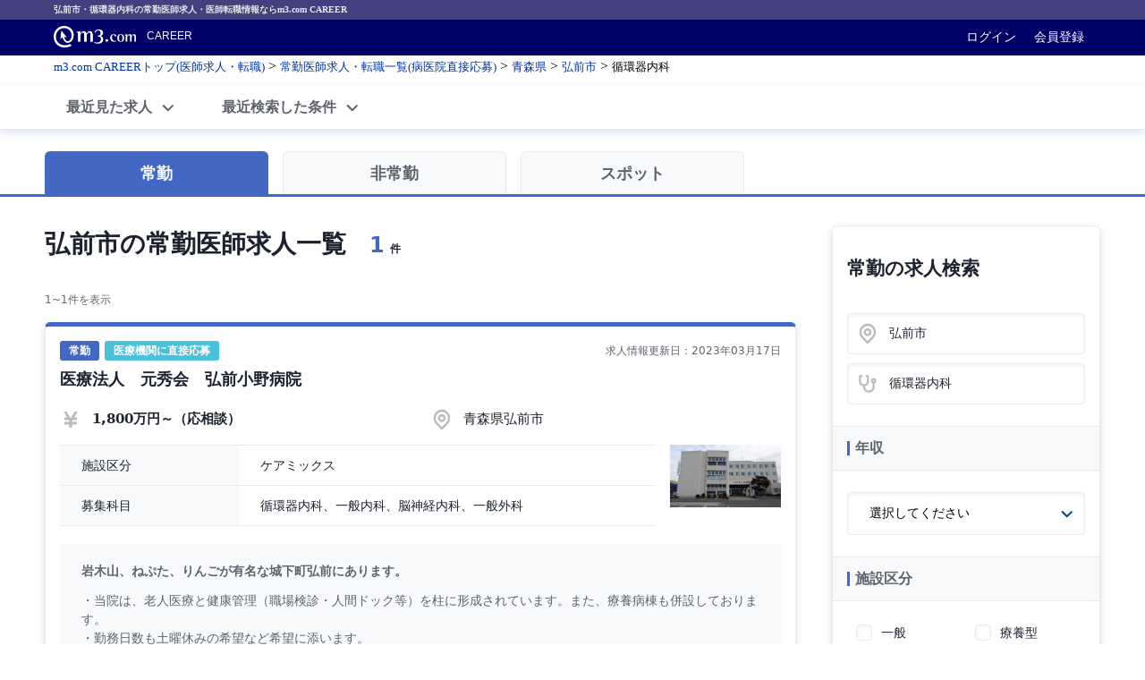

--- FILE ---
content_type: text/css
request_url: https://s.m3img.com/m3-style/1.0.0-SNAPSHOT/stylesheets/m3-style.css
body_size: 6920
content:
.m3-contents{font-size:14px;font-size:0.875rem;font-family:"ヒラギノ角ゴ Pro W3","Hiragino Kaku Gothic Pro","メイリオ","Meiryo","ＭＳ Ｐゴシック",sans-serif;color:#333}.m3-contents a{color:#03a;text-decoration:none}.m3-contents a:hover{text-decoration:underline}.m3-article-body{font-size:16px;font-size:1rem;line-height:1.5}@media screen and (max-width: 1199px){.m3-hide__small-screen{display:none !important}}@media screen and (min-width: 1200px){.m3-hide__small-screen{display:block !important}}@media screen and (max-width: 1199px){.m3-hide__large-screen{display:block !important}}@media screen and (min-width: 1200px){.m3-hide__large-screen{display:none !important}}.m3-row{*zoom:1}.m3-row:before,.m3-row:after{display:table;content:"";line-height:0}.m3-row:after{clear:both}.m3-col{border:0px solid transparent;float:left;-webkit-box-sizing:border-box;-moz-box-sizing:border-box;box-sizing:border-box;-moz-background-clip:padding-box !important;-webkit-background-clip:padding-box !important;background-clip:padding-box !important}.m3-col{margin-left:1%;padding:0 0%}.m3-row .m3-col:first-child{margin-left:0}.m3-span-1{width:6.5%;border-left-width:0;padding:0 0%;margin-left:2%}.m3-span-2{width:15%;border-left-width:0;padding:0 0%;margin-left:2%}.m3-span-3{width:23.5%;border-left-width:0;padding:0 0%;margin-left:2%}.m3-span-4{width:32%;border-left-width:0;padding:0 0%;margin-left:2%}.m3-span-5{width:40.5%;border-left-width:0;padding:0 0%;margin-left:2%}.m3-span-6{width:49%;border-left-width:0;padding:0 0%;margin-left:2%}.m3-span-7{width:57.5%;border-left-width:0;padding:0 0%;margin-left:2%}.m3-span-8{width:66%;border-left-width:0;padding:0 0%;margin-left:2%}.m3-span-9{width:74.5%;border-left-width:0;padding:0 0%;margin-left:2%}.m3-span-10{width:83%;border-left-width:0;padding:0 0%;margin-left:2%}.m3-span-11{width:91.5%;border-left-width:0;padding:0 0%;margin-left:2%}.m3-span-12{margin-left:0;width:100%}.m3-panel{background-color:#fff;padding:20px 39px;margin-top:10px;border:1px solid #dedede;-webkit-box-sizing:border-box;-moz-box-sizing:border-box;box-sizing:border-box}.m3-panel>*:first-child{margin-top:0 !important}@media screen and (max-width: 1199px){.m3-panel{padding:9px}}.m3-panel--primary{background-color:#eceff4}.m3-custom-panel--border{border-top:2px solid #40509e}.m3-flat-panel{border-radius:4px;margin-top:10px;padding:10px 20px}.m3-flat-panel--default{background-color:#f5f5f5}.m3-flat-panel--primary{border:1px solid #9ac;background-color:#eceff4}.m3-flat-panel--secondary{border:1px solid #dedede}.m3-flat-panel--success{background-color:#dff0d8}.m3-flat-panel--warning{background-color:#fcf8e3}.m3-flat-panel--danger{background-color:#f2dede}.m3-message-box{border:solid 1px #6470af;border-radius:4px;font-size:14px;font-size:0.875rem;line-height:1.5;background-color:#eceff4;margin-top:10px;padding:16px 40px}.m3-message-box dl,.m3-message-box dt,.m3-message-box dd{margin:0;padding:0}@media screen and (max-width: 1199px){.m3-message-box{padding:10px}}.m3-message-box__icon{display:inline-block;background-image:url(../images/common/sprite.png);background-position:-86px -96px;width:28px;height:22px;margin-right:4px;margin-right:10px;position:relative}.m3-message-box__group{display:table;width:100%}.m3-message-box__unit{display:table-cell;vertical-align:middle;width:50%;position:relative}.m3-message-box__number{display:block;position:absolute;left:18px;top:-10px;padding:3px 5px;border-radius:10px;font-size:11px;font-size:0.6875rem;color:#fff;line-height:1;z-index:1;background-color:#c00}.m3-message-box__text-number{padding:0 10px}.m3-message-box__img{float:left;margin-right:10px}.m3-message-box__from{display:block;margin-top:6px;font-size:12px;font-size:0.75rem;line-height:1.2;color:#666}.m3-paragraph{font-size:15px;font-size:0.9375rem;margin:0;padding:0}.m3-text--emphasis{font-weight:bold;font-style:normal}.m3-text--important{color:#c00;font-weight:normal}.m3-text--small{font-size:85%}.m3-text-left{text-align:left}.m3-text-center{text-align:center}.m3-text-right{text-align:right}.m3-text-nowrap{text-align:justify}.m3-text-nowrap{white-space:nowrap}.m3-figure{margin-top:10px}.m3-figure img{margin-top:16px}.m3-figure__caption{font-size:14px;font-size:0.875rem}.m3-thumbnail{background-color:#808080}.m3-heading1,.m3-heading2,.m3-heading3,.m3-heading4,.m3-heading5,.m3-heading6{margin:20px 0 0 0;padding:0}.m3-heading1{font-size:19px;font-size:1.1875rem;line-height:1.5}.m3-heading2{font-size:17px;font-size:1.0625rem;line-height:1.5}.m3-heading3{font-size:15px;font-size:0.9375rem;line-height:1.5}.m3-heading4{font-size:13px;font-size:0.8125rem;line-height:1.5}.m3-heading5{font-size:11px;font-size:0.6875rem;line-height:1.2}.m3-heading6{font-size:9px;font-size:0.5625rem;line-height:1.2}.m3-heading--marker{border-left:5px solid #40509e;padding-left:8px}.m3-custom-heading{*zoom:1;margin-top:20px}.m3-custom-heading:before,.m3-custom-heading:after{display:table;content:"";line-height:0}.m3-custom-heading:after{clear:both}.m3-custom-heading__heading{float:left;margin-top:0}.m3-custom-heading__link{font-weight:bold;float:right}.m3-custom-heading--border{border-bottom:1px solid #dedede;margin-left:-39px;margin-right:-39px;padding:0 40px 8px}.m3-custom-heading--bg{background:#f9f9f9;background:-webkit-gradient(linear, left top, left bottom, color-stop(0%, #fff), color-stop(100%, #f9f9f9));background:-webkit-linear-gradient(top, #fff 0%, #f9f9f9 100%);background:-ms-linear-gradient(top, #fff 0%, #f9f9f9 100%);background:linear-gradient(to bottom, #fff 0%, #f9f9f9 100%);margin-top:-20px;padding-top:20px;padding-bottom:20px}@media screen and (max-width: 1199px){.m3-custom-heading--border{margin-left:-9px;margin-right:-9px;padding:0 10px 8px}.m3-custom-heading--bg{margin-top:-9px;padding:20px 10px}}.m3-custom-heading__link-list{display:inline-block;*zoom:1;float:right;margin:2px 0 0;padding:0;list-style-type:none;font-size:14px;font-size:0.875rem}.m3-custom-heading__link-list:before,.m3-custom-heading__link-list:after{display:table;content:"";line-height:0}.m3-custom-heading__link-list:after{clear:both}.m3-custom-heading__link-list li{display:inline-block;float:left;border-right:1px solid #dedede}.m3-custom-heading__link-list li:first-child{border-left:1px solid #dedede}.m3-custom-heading__link-list li a{display:block;padding:0 10px;text-decoration:none;color:#03a}.m3-custom-heading__link-list li a:hover{background:#778cc6;color:#fff;text-decoration:none}.m3-custom-heading__link-list--selected{display:block;padding:0 10px;background:#778cc6;color:#fff}.m3-custom-heading__select{*zoom:1;margin:0;padding:0;font-size:14px;font-size:0.875rem;float:right}.m3-custom-heading__select:before,.m3-custom-heading__select:after{display:table;content:"";line-height:0}.m3-custom-heading__select:after{clear:both}.m3-custom-heading__select dt{margin:0;padding:0;float:left;font-weight:bold;margin-top:6px;margin-right:10px}.m3-custom-heading__select dd{margin:0;padding:0;float:left}.m3-custom-heading__select select{background-color:#fff;font-size:14px;font-size:0.875rem;color:#333;border:1px solid #9ac}.m3-custom-heading__logo{float:right}.m3-custom-heading__description{font-size:14px;font-size:0.875rem;float:right;margin:0}.m3-custom-heading__description--vertical{clear:both;float:none;margin:4px 0 0}.m3-panel__tab{padding-top:0}.m3-tab__heading{position:relative;margin:-20px -39px 0;padding:10px 39px 0;background:#e9e9e9}.m3-tab__heading .m3-custom-heading{margin-top:10px;margin-bottom:10px}.m3-tab__heading-list{margin-top:0}.m3-tab__setting{position:absolute;right:40px;bottom:10px}.m3-tab__setting:focus{outline:none}@media screen and (max-width: 1199px){.m3-tab__heading{margin:-10px -9px 10px;padding:10px 10px 0}.m3-tab__heading .m3-custom-heading{margin-top:0}.m3-tab__setting{right:10px}}.m3-table{width:100%;border-collapse:collapse;border-spacing:0;margin-top:15px;font-size:14px;font-size:0.875rem;line-height:1.5;color:#333}.m3-table caption{text-align:right;margin-bottom:4px}.m3-table th,.m3-table td{border:1px solid #dddddd;color:#333;vertical-align:top;padding:10px 15px}.m3-table thead th{background-color:#f5f5f5;font-weight:bold}.m3-table tbody th{background-color:#f5f5f5;font-weight:bold;text-align:left}.m3-table tbody td{background-color:#fff}.m3-table tfoot th,.m3-table tfoot td{background-color:#f5f5f5;font-weight:bold}.m3-table tfoot th{text-align:left}.m3-table__number{text-align:right}.m3-list{color:#333;margin:15px 0 0 0;padding:0;font-size:15px;font-size:0.9375rem}.m3-list ul,.m3-list ol{margin:0;padding:0}.m3-list--disc li,.m3-list--note li,li .m3-list--disc li,li .m3-list--note li{line-height:1.5;list-style-type:none;margin:10px 0 0 0;padding:0 0 0 16px}.m3-list--disc{padding-left:0}.m3-list--disc li{background:url(../images/common/marker_01.png) no-repeat 0 0.5em}.m3-list--note li{padding-left:0;font-size:12px;font-size:0.75rem;line-height:1.5;color:#666666}.m3-list--note li:before{content:"※";background:none;display:inline;width:auto;height:auto;position:static}.m3-list--ordered li{margin:10px 0 0 0;padding:0 0 0 2.3em;line-height:1.5;counter-increment:sample;text-indent:-2.3em}.m3-list--ordered li:before{content:counter(sample) ".";color:#40509e;width:2em;display:inline-block;text-align:right;padding-right:4px}.m3-article-list{margin:20px 0 0 0;padding:0;list-style-type:none;color:#333;font-size:14px;font-size:0.875rem}.m3-article-list>li{*zoom:1;margin:0;padding:10px 0}.m3-article-list>li:before,.m3-article-list>li:after{display:table;content:"";line-height:0}.m3-article-list>li:after{clear:both}.m3-article-list>li:first-child{padding-top:0}.m3-article-list__item--text-large{font-size:15px;font-size:0.9375rem;font-weight:bold;line-height:1.8}.m3-article-list__item--text-small,.m3-article-list__date,.m3-article-list__views{font-size:12px;font-size:0.75rem;line-height:1.2}.m3-article-list--border li{border-bottom:1px solid #dedede}.m3-article-list--border-top{margin-top:5px;border-top:1px solid #dedede}.m3-article-list--border-top>li:first-child{padding-top:10px}.m3-article-list__body{overflow:hidden}.m3-article-list__item--before{float:left;margin-right:10px}.m3-article-list__item--after{float:right;margin-left:10px}.m3-article-list__date,.m3-article-list__views{width:60px;color:#999}.m3-article-list__date-y,.m3-article-list__date-md{display:inline-block}.m3-article-list__views{text-align:center}.m3-article-list__image{width:90px}.m3-article-list__with-splash-image li .m3-article-list__splash-image{width:90px}.m3-article-list__with-splash-image li:first-child .m3-article-list__splash-image{width:160px}.m3-article-list--ranking{list-style-type:none;padding:0}.m3-article-list--ranking>li{counter-increment:ranking-counter;padding:10px 0 10px 28px}.m3-article-list--ranking>li:before{content:counter(ranking-counter) " ";margin:2px 0 auto -25px;font-weight:bold;float:left;width:23px;font-size:12px;font-size:0.75rem}.m3-article-list--ranking [class*="m3-article-list--ranking__item"]:before{margin:-4px 0 0 -28px;content:""}.m3-article-list--ranking .m3-article-list--ranking__item1:before{background-image:url(../images/common/sprite.png);background-position:0px 0px;width:23px;height:28px}.m3-article-list--ranking .m3-article-list--ranking__item2:before{background-image:url(../images/common/sprite.png);background-position:-43px -96px;width:23px;height:28px}.m3-article-list--ranking .m3-article-list--ranking__item3:before{background-image:url(../images/common/sprite.png);background-position:-43px 0px;width:23px;height:28px}.m3-article-list--ranking .m3-article-list--ranking__item4:before{background-image:url(../images/common/sprite.png);background-position:-86px 0px;width:23px;height:28px}.m3-article-list--ranking .m3-article-list--ranking__item5:before{background-image:url(../images/common/sprite.png);background-position:0px -48px;width:23px;height:28px}.m3-article-list--ranking .m3-article-list--ranking__item6:before{background-image:url(../images/common/sprite.png);background-position:-43px -48px;width:23px;height:28px}.m3-article-list--ranking .m3-article-list--ranking__item7:before{background-image:url(../images/common/sprite.png);background-position:-86px -48px;width:23px;height:28px}.m3-article-list--ranking .m3-article-list--ranking__item8:before{background-image:url(../images/common/sprite.png);background-position:-129px 0px;width:23px;height:28px}.m3-article-list--ranking .m3-article-list--ranking__item9:before{background-image:url(../images/common/sprite.png);background-position:-129px -48px;width:23px;height:28px}.m3-article-list--ranking .m3-article-list--ranking__item10:before{background-image:url(../images/common/sprite.png);background-position:0px -96px;width:23px;height:28px}li.m3-article-list--ranking-image:before{content:none}li.m3-article-list--ranking-image [class*="m3-article-list--ranking-image__item"]{margin:2px 0 auto -22px;font-weight:700;float:left;width:23px;font-size:12px;font-size:.75rem}li.m3-article-list--ranking-image .m3-article-list--ranking-image__item1{margin:-4px 0 auto -25px;text-indent:100%;white-space:nowrap;overflow:hidden;background-image:url(../images/common/sprite.png);background-position:0px 0px;width:23px;height:28px}li.m3-article-list--ranking-image .m3-article-list--ranking-image__item2{margin:-4px 0 auto -25px;text-indent:100%;white-space:nowrap;overflow:hidden;background-image:url(../images/common/sprite.png);background-position:-43px -96px;width:23px;height:28px}li.m3-article-list--ranking-image .m3-article-list--ranking-image__item3{margin:-4px 0 auto -25px;text-indent:100%;white-space:nowrap;overflow:hidden;background-image:url(../images/common/sprite.png);background-position:-43px 0px;width:23px;height:28px}li.m3-article-list--ranking-image .m3-article-list--ranking-image__item4{margin:-4px 0 auto -25px;text-indent:100%;white-space:nowrap;overflow:hidden;background-image:url(../images/common/sprite.png);background-position:-86px 0px;width:23px;height:28px}li.m3-article-list--ranking-image .m3-article-list--ranking-image__item4{margin:-4px 0 auto -25px;text-indent:100%;white-space:nowrap;overflow:hidden;background-image:url(../images/common/sprite.png);background-position:-86px 0px;width:23px;height:28px}li.m3-article-list--ranking-image .m3-article-list--ranking-image__item5{margin:-4px 0 auto -25px;text-indent:100%;white-space:nowrap;overflow:hidden;background-image:url(../images/common/sprite.png);background-position:0px -48px;width:23px;height:28px}li.m3-article-list--ranking-image .m3-article-list--ranking-image__item6{margin:-4px 0 auto -25px;text-indent:100%;white-space:nowrap;overflow:hidden;background-image:url(../images/common/sprite.png);background-position:-43px -48px;width:23px;height:28px}li.m3-article-list--ranking-image .m3-article-list--ranking-image__item7{margin:-4px 0 auto -25px;text-indent:100%;white-space:nowrap;overflow:hidden;background-image:url(../images/common/sprite.png);background-position:-86px -48px;width:23px;height:28px}li.m3-article-list--ranking-image .m3-article-list--ranking-image__item8{margin:-4px 0 auto -25px;text-indent:100%;white-space:nowrap;overflow:hidden;background-image:url(../images/common/sprite.png);background-position:-129px 0px;width:23px;height:28px}li.m3-article-list--ranking-image .m3-article-list--ranking-image__item9{margin:-4px 0 auto -25px;text-indent:100%;white-space:nowrap;overflow:hidden;background-image:url(../images/common/sprite.png);background-position:-129px -48px;width:23px;height:28px}li.m3-article-list--ranking-image .m3-article-list--ranking-image__item10{margin:-4px 0 auto -25px;text-indent:100%;white-space:nowrap;overflow:hidden;background-image:url(../images/common/sprite.png);background-position:0px -96px;width:23px;height:28px}.m3-category-label,.m3-news-category-label{display:inline-block;font-size:10px;font-size:0.625rem;line-height:1.2;padding:2px;width:52px;text-align:center;color:#fff;vertical-align:middle}.m3-category-label.m3-category-label--bg-01,.m3-news-category-label.m3-category-label--bg-01{background-color:#8c5e9d}.m3-category-label.m3-category-label--bg-02,.m3-news-category-label.m3-category-label--bg-02{background-color:#9e4d72}.m3-category-label.m3-category-label--bg-03,.m3-news-category-label.m3-category-label--bg-03{background-color:#46a09b}.m3-category-label.m3-category-label--bg-04,.m3-news-category-label.m3-category-label--bg-04{background-color:#d37c4d}.m3-category-label.m3-category-label--bg-05,.m3-news-category-label.m3-category-label--bg-05{background-color:#6d799c}.m3-category-label.m3-category-label--bg-06,.m3-news-category-label.m3-category-label--bg-06{background-color:#4b9ab8}.m3-category-label.m3-category-label--bg-07,.m3-news-category-label.m3-category-label--bg-07{background-color:#5d905d}.m3-category-label.m3-category-label--bg-08,.m3-news-category-label.m3-category-label--bg-08{background-color:#c77171}.m3-category-label.m3-category-label--bg-09,.m3-news-category-label.m3-category-label--bg-09{background-color:#d89e00}.m3-category-label.m3-category-label--bg-10,.m3-news-category-label.m3-category-label--bg-10{background-color:#665fc4}.m3-category-label.m3-category-label--bg-11,.m3-news-category-label.m3-category-label--bg-11{background-color:#8fad47}.m3-category-label.m3-category-label--bg-12,.m3-news-category-label.m3-category-label--bg-12{background-color:#d77cc0}.m3-category-label-link{display:inline-block;margin-right:5px;padding:2px 8px;line-height:1.2;text-decoration:none;font-size:10px;font-size:0.625rem;background-color:#e5e8f0}.m3-status-label{display:inline-block;padding:2px 4px;font-size:10px;font-size:0.625rem;font-weight:bold;line-height:1.2;color:#c00}.m3-status-label--high{background-color:#c00;color:#fff}.m3-status-label--middle{background-color:#f5cccc}.m3-status-label--low{border:1px solid #e57f7f;background-color:#fff}.m3-icon-label{font-size:12px;font-size:0.75rem;line-height:1.2}.m3-icon-label a{position:relative;text-decoration:none;color:#03a}.m3-label--before{margin-right:5px}.m3-label--after{margin-left:5px}.m3-radio input[type=radio]{display:inline-block;margin-right:6px}.m3-radio input[type=radio]+span{position:relative;display:inline-block;margin-right:12px;cursor:pointer}@media (min-width: 1px){.m3-radio input[type=radio]{display:none;margin:0}.m3-radio input[type=radio]+span{padding:0 0 0 24px}.m3-radio input[type=radio]+span::before{content:"";position:absolute;top:50%;left:0;-webkit-box-sizing:border-box;-moz-box-sizing:border-box;box-sizing:border-box;display:block;border:1px solid #ccc;border-radius:30px;width:18px;height:18px;margin-top:-9px}.m3-radio input[type=radio]:checked+span::after{content:"";position:absolute;top:50%;-webkit-box-sizing:border-box;-moz-box-sizing:border-box;box-sizing:border-box;display:block;left:5px;width:8px;height:8px;margin-top:-4px;background:#778cc6;border-radius:8px}}.m3-checkbox input[type=checkbox]{display:inline-block;margin-right:6px}.m3-checkbox input[type=checkbox]+span{position:relative;display:inline-block;margin-right:12px;cursor:pointer}.m3-checkbox input[type=checkbox][disabled]+span{color:#ccc;pointer-events:none;cursor:not-allowed}@media (min-width: 1px){.m3-checkbox input[type=checkbox]{display:none;margin:0}.m3-checkbox input[type=checkbox]+span{padding:0 0 0 24px}.m3-checkbox input[type=checkbox]+span::before{content:"";position:absolute;top:50%;left:0;-webkit-box-sizing:border-box;-moz-box-sizing:border-box;box-sizing:border-box;display:block;border:1px solid #ccc;width:18px;height:18px;margin-top:-9px}.m3-checkbox input[type=checkbox]:checked+span::after{content:"";position:absolute;top:50%;-webkit-box-sizing:border-box;-moz-box-sizing:border-box;box-sizing:border-box;display:block;left:4px;width:10px;height:6px;margin-top:-4px;border-left:3px solid #778cc6;border-bottom:3px solid #778cc6;-webkit-transform:rotate(-45deg);-moz-transform:rotate(-45deg);-ms-transform:rotate(-45deg);transform:rotate(-45deg)}}.m3-select{font-size:14px;font-size:0.875rem;margin:0;padding:10px 18px 12px 18px;border:1px solid #40509e;border-radius:4px;-webkit-box-sizing:border-box;-moz-box-sizing:border-box;box-sizing:border-box}.m3-textbox{padding:6px 8px 8px;border:1px solid #9ac;border-radius:4px;-webkit-box-sizing:border-box;-moz-box-sizing:border-box;box-sizing:border-box}.m3-textarea{padding:10px;border:1px solid #ccc;border-radius:4px;line-height:1.5}.m3-form-control-group .m3-radio,.m3-form-control-group .m3-checkbox{display:block;margin-top:4px}.m3-form-control-group--inline{margin-top:10px}.m3-form-control-group--inline .m3-radio,.m3-form-control-group--inline .m3-checkbox{display:inline}.m3-search{font-size:14px;font-size:0.875rem;color:#333;margin-top:20px}.m3-search .m3-input{position:relative}.m3-search__textbox{font-size:14px;font-size:0.875rem;margin:0;padding:8px 18px 10px 10px;border-top:1px solid #40509e;border-right:38px solid #40509e;border-bottom:1px solid #40509e;border-left:1px solid #40509e;border-radius:4px;width:100%;-webkit-box-sizing:border-box;-moz-box-sizing:border-box;box-sizing:border-box}.m3-search__button{margin:0;padding:0;position:absolute;right:8px;top:6px;display:block;border:none;background:none;color:#fff;font-size:22px;font-size:1.375rem;line-height:1.1;width:25px;width:1.5625rem;cursor:pointer}.m3-search__title{font-size:15px;font-size:0.9375rem;font-weight:bold}.m3-search--horizontal{*zoom:1}.m3-search--horizontal:before,.m3-search--horizontal:after{display:table;content:"";line-height:0}.m3-search--horizontal:after{clear:both}.m3-search--horizontal .m3-search__title{line-height:40px}.m3-search--vertical .m3-input{margin-top:10px}.m3-label--success{color:#4cae4c}.m3-label--warning{color:#e89b4a}.m3-label--error{color:#c81f3d}.m3-textbox--success{border:1px solid #36a763}.m3-textbox--warning{border:1px solid #f9bd2c}.m3-textbox--error{border:1px solid #c81f3d}button.m3-button,input[type=button].m3-button,input[type=reset].m3-button,input[type=submit].m3-button{-webkit-appearance:button;cursor:pointer}.m3-button{display:inline-block;padding:8px 14px;border-radius:4px;text-decoration:none;text-align:center;-webkit-box-sizing:border-box;-moz-box-sizing:border-box;box-sizing:border-box;vertical-align:top;font-size:15px;font-size:0.9375rem;font-family:"ヒラギノ角ゴ Pro W3","Hiragino Kaku Gothic Pro","メイリオ","Meiryo","ＭＳ Ｐゴシック",sans-serif;line-height:1.5;white-space:nowrap;-webkit-transition:background 0.2s ease 0.1s;-moz-transition:background 0.2s ease 0.1s;-ms-transition:background 0.2s ease 0.1s;transition:background 0.2s ease 0.1s}a.m3-button:hover{text-decoration:none}.m3-button--default{color:#333;background-color:#dcdcdc;border:1px solid transparent;border-bottom:3px solid #b6b6b6}.m3-button--default:hover{background-color:#e9e9e9;border-bottom:3px solid #c3c3c3;text-decoration:none}.m3-button--default:active{margin-top:3px;border-bottom:none}a.m3-button--default{color:#333}.m3-button--primary{color:#fff;background-color:#40509e;border:1px solid transparent;border-bottom:3px solid #2a3468}.m3-button--primary:hover{background-color:#4759b0;border-bottom:3px solid #313e7a;text-decoration:none}.m3-button--primary:active{margin-top:3px;border-bottom:none}a.m3-button--primary{color:#fff}.m3-button--secondary{color:#fff;background-color:#f9982c;border:1px solid transparent;border-bottom:3px solid #d37206}.m3-button--secondary:hover{background-color:#faa445;border-bottom:3px solid #eb7f07;text-decoration:none}.m3-button--secondary:active{margin-top:3px;border-bottom:none}a.m3-button--secondary{color:#fff}.m3-button--success{color:#fff;background-color:#36a763;border:1px solid transparent;border-bottom:3px solid #236d41}.m3-button--success:hover{background-color:#3cba6e;border-bottom:3px solid #2a804c;text-decoration:none}.m3-button--success:active{margin-top:3px;border-bottom:none}a.m3-button--success{color:#fff}.m3-button--warning{color:#fff;background-color:#f9bd2c;border:1px solid transparent;border-bottom:3px solid #d39706}.m3-button--warning:hover{background-color:#fac545;border-bottom:3px solid #eba807;text-decoration:none}.m3-button--warning:active{margin-top:3px;border-bottom:none}a.m3-button--warning{color:#fff}.m3-button--danger{color:#fff;background-color:#c81f3d;border:1px solid transparent;border-bottom:3px solid #861529}.m3-button--danger:hover{background-color:#dd2444;border-bottom:3px solid #9c1830;text-decoration:none}.m3-button--danger:active{margin-top:3px;border-bottom:none}a.m3-button--danger{color:#fff}.m3-button[disabled],a.m3-button[disabled]{pointer-events:none;cursor:not-allowed;border:none;opacity:.65}.m3-button--lg{font-size:17px;font-size:1.0625rem;padding:10px 16px}.m3-button--lg.m3-button--secondary{padding:11px 16px}.m3-button--sm{font-size:13px;font-size:0.8125rem;padding:6px 12px}.m3-button--sm.m3-button--secondary{padding:5px 12px}.m3-button--mini{font-size:12px;font-size:0.75rem;padding:4px 10px}.m3-button--mini.m3-button--secondary{padding:3px 10px}.m3-social-button__num{display:inline-block;position:relative;margin:0 0 0 8px;border:1px solid #99aacc;padding:4px 6px;border-radius:4px;text-decoration:none;color:#03a}.m3-social-button__num:before{position:absolute;content:"";display:block;background-image:url(../images/common/sprite.png);background-position:-172px -115px;width:6px;height:8px;top:50%;left:-6px;margin-top:-4px}.m3-gauge{*zoom:1}.m3-gauge:before,.m3-gauge:after{display:table;content:"";line-height:0}.m3-gauge:after{clear:both}.m3-gauge__col{float:left}.m3-gauge__bar{display:block;background-color:#7abcff;width:100%;height:20px}.m3-gauge__num{display:block;text-align:center}.m3-gauge__col--red{color:#ff8888}.m3-gauge__col--red .m3-gauge__bar{background-color:#ff8888}.m3-gauge__col--blue{color:#7abcff}.m3-gauge__col--blue .m3-gauge__bar{background-color:#7abcff}.m3-breadcrumbs{*zoom:1;margin:0;padding:0;list-style-type:none;font-size:12px;font-size:0.75rem}.m3-breadcrumbs:before,.m3-breadcrumbs:after{display:table;content:"";line-height:0}.m3-breadcrumbs:after{clear:both}.m3-breadcrumbs li{float:left}.m3-breadcrumbs>li+li:before{padding:0 5px;color:#ddd;font-family:"atlas-glyphs";content:"\f105"}.m3-pagination{overflow:hidden;text-align:center;margin-top:20px;font-size:16px;font-size:1rem;color:#333}.m3-pagination__list{display:inline-block;margin:0;padding:0;list-style-type:none;vertical-align:middle}.m3-pagination__list li{display:inline-block;float:left;border-right:1px solid #ddd}.m3-pagination__list a{padding:15px}.m3-pagination__current{padding:15px;color:#ddd;font-weight:bold}.m3-pagination__prev,.m3-pagination__next{display:inline-block;vertical-align:middle;text-indent:100%;white-space:nowrap}.m3-pagination__prev{background-image:url(../images/common/sprite.png);background-position:-134px -96px;width:11px;height:17px;margin-right:10px}.m3-pagination__next{background-image:url(../images/common/sprite.png);background-position:-172px -78px;width:11px;height:17px;margin-left:14px}.m3-pagination__start,.m3-pagination__last{display:inline-block;padding:10px}.m3-text--primary{color:#03a}.m3-text--secondary{color:#999}.m3-text--success{color:#4cae4c}.m3-text--warning{color:#e89b4a}.m3-text--danger{color:#c81f3d}.m3-text--muted{color:#ddd}.m3-pull-left{float:left}.m3-pull-right{float:right}.m3-push-top{margin-top:20px}.m3-pull-top{margin-top:0 !important}.m3-clearfix{*zoom:1}.m3-clearfix:before,.m3-clearfix:after{display:table;content:"";line-height:0}.m3-clearfix:after{clear:both}.m3-vertical-middle{vertical-align:middle}.m3-text-ellipsis{overflow:hidden;margin:0;white-space:nowrap;text-overflow:ellipsis}.m3-tappable{line-height:2.4}#m3_config{*zoom:1}#m3_config:before,#m3_config:after{display:table;content:"";line-height:0}#m3_config:after{clear:both}.m3-twbs-caret{display:inline-block;width:0;height:0;margin-left:2px;vertical-align:middle;border-top:4px solid;border-right:4px solid transparent;border-left:4px solid transparent}.m3-twbs-dropdown{position:relative}.m3-twbs-dropdown-toggle:focus{outline:0}.m3-twbs-dropdown-menu{position:absolute;top:100%;left:0;z-index:1000;display:none;float:left;min-width:160px;padding:5px 0;margin:2px 0 0;list-style:none;font-size:14px;text-align:left;background-color:#fff;border:1px solid #ccc;border:1px solid rgba(0,0,0,0.15);border-radius:4px;-webkit-box-shadow:0 6px 12px rgba(0,0,0,0.175);box-shadow:0 6px 12px rgba(0,0,0,0.175);background-clip:padding-box}.m3-twbs-dropdown-menu.pull-right{right:0;left:auto}.m3-twbs-dropdown-menu .m3-twbs-divider{height:1px;margin:9px 0;overflow:hidden;background-color:#e5e5e5}.m3-twbs-dropdown-menu>li>a{display:block;padding:3px 20px;clear:both;font-weight:normal;line-height:1.42857;color:#333;white-space:nowrap}.m3-twbs-dropdown-menu>li>a:hover,.m3-twbs-dropdown-menu>li>a:focus{text-decoration:none;color:#262626;background-color:#f5f5f5}.m3-twbs-dropdown-menu>.active>a,.m3-twbs-dropdown-menu>.active>a:hover,.m3-twbs-dropdown-menu>.active>a:focus{color:#fff;text-decoration:none;outline:0;background-color:#40509e}.m3-twbs-dropdown-menu>.disabled>a,.m3-twbs-dropdown-menu>.disabled>a:hover,.m3-twbs-dropdown-menu>.disabled>a:focus{color:#777}.m3-twbs-dropdown-menu>.disabled>a:hover,.m3-twbs-dropdown-menu>.disabled>a:focus{text-decoration:none;background-color:transparent;background-image:none;filter:progid:DXImageTransform.Microsoft.gradient(enabled = false);cursor:not-allowed}.m3-twbs-open>.m3-twbs-dropdown-menu{display:block}.m3-twbs-open>a{outline:0}.m3-twbs-dropdown-menu-right{left:auto;right:0}.m3-twbs-dropdown-menu-left{left:0;right:auto}.m3-twbs-dropdown-header{display:block;padding:3px 20px;font-size:12px;line-height:1.42857;color:#777;white-space:nowrap}.m3-twbs-dropdown-backdrop{position:fixed;left:0;right:0;bottom:0;top:0;z-index:990}.pull-right>.m3-twbs-dropdown-menu{right:0;left:auto}.m3-twbs-dropup .m3-twbs-caret,.navbar-fixed-bottom .m3-twbs-dropdown .m3-twbs-caret{border-top:0;border-bottom:4px solid;content:""}.m3-twbs-dropup .m3-twbs-dropdown-menu,.navbar-fixed-bottom .m3-twbs-dropdown .m3-twbs-dropdown-menu{top:auto;bottom:100%;margin-bottom:1px}@media (min-width: 768px){.navbar-right .dropdown-menu{right:0;left:auto}.navbar-right .dropdown-menu-left{left:0;right:auto}}.m3-twbs-nav{margin-bottom:0;padding-left:0;list-style:none;*zoom:1}.m3-twbs-nav:before,.m3-twbs-nav:after{display:table;content:"";line-height:0}.m3-twbs-nav:after{clear:both}.m3-twbs-nav>li{position:relative;display:block}.m3-twbs-nav>li>a{position:relative;display:block;padding:8px 12px}.m3-twbs-nav>li>a:hover,.m3-twbs-nav>li>a:focus{text-decoration:none;background-color:#e5e9f0}.m3-twbs-nav>li.disabled>a{color:#777}.m3-twbs-nav>li.disabled>a:hover,.m3-twbs-nav>li.disabled>a:focus{color:#777;text-decoration:none;background-color:transparent;cursor:not-allowed}.m3-twbs-nav .m3-twbs-open>a,.m3-twbs-nav .m3-twbs-open>a:hover,.m3-twbs-nav .m3-twbs-open>a:focus{background-color:#e5e9f0;border-color:#03a}.m3-twbs-nav>li>a>img{max-width:none}.m3-twbs-nav-tabs{border-bottom:1px solid #e5e5e5}.m3-twbs-nav-tabs>li{float:left;margin-bottom:-1px;font-size:15px;font-size:0.9375rem}.m3-twbs-nav-tabs>li>a{margin-right:2px;line-height:1.42857;border:1px solid transparent;border-top:3px solid #d5dbe7;border-radius:4px 4px 0 0;background-color:#d5dbe7}.m3-twbs-nav-tabs>li.active>a,.m3-twbs-nav-tabs>li.active>a:hover,.m3-twbs-nav-tabs>li.active>a:focus{color:#555;background-color:#fff;border:1px solid #e5e5e5;border-top:3px solid #7b92d4;border-bottom-color:transparent;font-weight:bold;cursor:default}.m3-twbs-nav-pills>li{float:left}.m3-twbs-nav-pills>li>a{padding:5px 10px;border-radius:4px}.m3-twbs-nav-pills>li+li{margin-left:2px}.m3-twbs-nav-pills>li.active>a,.m3-twbs-nav-pills>li.active>a:hover,.m3-twbs-nav-pills>li.active>a:focus{color:#fff;background-color:#40509e}.m3-twbs-nav-stacked>li{float:none}.m3-twbs-nav-stacked>li+li{margin-top:2px;margin-left:0}.m3-twbs-nav-justified,.m3-twbs-nav-tabs.nav-justified{width:100%}.m3-twbs-nav-justified>li,.m3-twbs-nav-tabs.nav-justified>li{float:none}.m3-twbs-nav-justified>li>a,.m3-twbs-nav-tabs.nav-justified>li>a{text-align:center;margin-bottom:5px}.m3-twbs-nav-justified>.m3-twbs-dropdown .m3-twbs-dropdown-menu,.m3-twbs-nav-tabs.nav-justified>.m3-twbs-dropdown .m3-twbs-dropdown-menu{top:auto;left:auto}@media (min-width: 768px){.m3-twbs-nav-justified>li,.m3-twbs-nav-tabs.nav-justified>li{display:table-cell;width:1%}.m3-twbs-nav-justified>li>a,.m3-twbs-nav-tabs.nav-justified>li>a{margin-bottom:0}}.m3-twbs-nav-tabs-justified,.m3-twbs-nav-tabs.nav-justified{border-bottom:0}.m3-twbs-nav-tabs-justified>li>a,.m3-twbs-nav-tabs.nav-justified>li>a{margin-right:0;border-radius:4px}.m3-twbs-nav-tabs-justified>.active>a,.m3-twbs-nav-tabs.nav-justified>.active>a,.m3-twbs-nav-tabs-justified>.active>a:hover,.m3-twbs-nav-tabs.nav-justified>.active>a:hover,.m3-twbs-nav-tabs-justified>.active>a:focus,.m3-twbs-nav-tabs.nav-justified>.active>a:focus{border:1px solid #ddd}@media (min-width: 768px){.m3-twbs-nav-tabs-justified>li>a,.m3-twbs-nav-tabs.nav-justified>li>a{border-bottom:1px solid #ddd;border-radius:4px 4px 0 0}.m3-twbs-nav-tabs-justified>.active>a,.m3-twbs-nav-tabs.nav-justified>.active>a,.m3-twbs-nav-tabs-justified>.active>a:hover,.m3-twbs-nav-tabs.nav-justified>.active>a:hover,.m3-twbs-nav-tabs-justified>.active>a:focus,.m3-twbs-nav-tabs.nav-justified>.active>a:focus{border-bottom-color:#fff}}.m3-twbs-tab-content>.tab-pane{display:none;visibility:hidden}.m3-twbs-tab-content>.active{display:block;visibility:visible}.m3-twbs-nav-tabs .m3-twbs-dropdown-menu{margin-top:-1px;border-top-right-radius:0;border-top-left-radius:0}.close{float:right;font-size:21px;font-weight:bold;line-height:1;color:#000;text-shadow:0 1px 0 #fff;opacity:0.2;filter:alpha(opacity=20)}.close:hover,.close:focus{color:#000;text-decoration:none;cursor:pointer;opacity:0.5;filter:alpha(opacity=50)}button.close{padding:0;cursor:pointer;background:transparent;border:0;-webkit-appearance:none}.m3-twbs-modal-open{overflow:hidden}.m3-twbs-modal{display:none;overflow:hidden;position:fixed;top:0;right:0;bottom:0;left:0;z-index:9001;-webkit-overflow-scrolling:touch;outline:0}.m3-twbs-modal.fade .m3-twbs-modal-dialog{-webkit-transform:translate(0, -25%);-ms-transform:translate(0, -25%);-o-transform:translate(0, -25%);transform:translate(0, -25%);-webkit-transition:-webkit-transform 0.3s ease-out;-moz-transition:-moz-transform 0.3s ease-out;-o-transition:-o-transform 0.3s ease-out;transition:transform 0.3s ease-out}.m3-twbs-modal.in .m3-twbs-modal-dialog{-webkit-transform:translate(0, 0);-ms-transform:translate(0, 0);-o-transform:translate(0, 0);transform:translate(0, 0)}.m3-twbs-modal-open .m3-twbs-modal{overflow-x:hidden;overflow-y:auto}.m3-twbs-modal-dialog{position:relative;width:auto;margin:10px}.m3-twbs-modal-content{position:relative;background-color:#fff;border:1px solid #dedede;-webkit-box-shadow:0 3px 9px rgba(0,0,0,0.5);box-shadow:0 3px 9px rgba(0,0,0,0.5);outline:0}.m3-twbs-modal-backdrop{position:absolute;top:0;right:0;left:0;background-color:#000}.m3-twbs-modal-backdrop.fade{opacity:0;filter:alpha(opacity=0)}.m3-twbs-modal-backdrop.in{opacity:0.8;filter:alpha(opacity=80)}.m3-twbs-modal-header{padding:15px;border-bottom:1px solid #dedede;min-height:16.42857px;background-color:#f5f5f5}m3-twbs-.modal-header .close{margin-top:-2px}.m3-twbs-modal-title{margin:0;line-height:1.42857}.m3-twbs-modal-body{position:relative;padding:15px}.m3-twbs-modal-footer{padding:15px;text-align:right;border-top:1px solid #dedede;*zoom:1}.m3-twbs-modal-footer:before,.m3-twbs-modal-footer:after{display:table;content:"";line-height:0}.m3-twbs-modal-footer:after{clear:both}.m3-twbs-modal-footer .m3-button+.m3-button{margin-left:5px;margin-bottom:0}.m3-twbs-modal-scrollbar-measure{position:absolute;top:-9999px;width:50px;height:50px;overflow:scroll}@media (min-width: 768px){.m3-twbs-modal-dialog{width:680px;margin:50px auto}.m3-twbs-modal-content{-webkit-box-shadow:0 5px 15px rgba(0,0,0,0.5);box-shadow:0 5px 15px rgba(0,0,0,0.5)}.m3-twbs-modal-sm{width:300px}}@media (min-width: 992px){.m3-twbs-modal-lg{width:900px}}.m3-contents .m3-twbs-tooltip{position:absolute;z-index:1070;display:block;visibility:visible;font-family:"Helvetica Neue",Helvetica,Arial,sans-serif;font-size:12px;font-weight:normal;line-height:1.4;opacity:0;filter:alpha(opacity=0)}.m3-contents .m3-twbs-tooltip.in{opacity:0.9;filter:alpha(opacity=90)}.m3-contents .m3-twbs-tooltip.top{margin-top:-3px;padding:5px 0}.m3-contents .m3-twbs-tooltip.right{margin-left:3px;padding:0 5px}.m3-contents .m3-twbs-tooltip.bottom{margin-top:3px;padding:5px 0}.m3-contents .m3-twbs-tooltip.left{margin-left:-3px;padding:0 5px}.m3-contents .m3-twbs-tooltip-inner{max-width:200px;padding:3px 8px;color:#fff;text-align:center;text-decoration:none;background-color:#000;border-radius:4px}.m3-contents .m3-twbs-tooltip-arrow{position:absolute;width:0;height:0;border-color:transparent;border-style:solid}.m3-contents .m3-twbs-tooltip.top .m3-twbs-tooltip-arrow{bottom:0;left:50%;margin-left:-5px;border-width:5px 5px 0;border-top-color:#000}.m3-contents .m3-twbs-tooltip.top-left .m3-twbs-tooltip-arrow{bottom:0;right:5px;margin-bottom:-5px;border-width:5px 5px 0;border-top-color:#000}.m3-contents .m3-twbs-tooltip.top-right .m3-twbs-tooltip-arrow{bottom:0;left:5px;margin-bottom:-5px;border-width:5px 5px 0;border-top-color:#000}.m3-contents .m3-twbs-tooltip.right .m3-twbs-tooltip-arrow{top:50%;left:0;margin-top:-5px;border-width:5px 5px 5px 0;border-right-color:#000}.m3-contents .m3-twbs-tooltip.left .m3-twbs-tooltip-arrow{top:50%;right:0;margin-top:-5px;border-width:5px 0 5px 5px;border-left-color:#000}.m3-contents .m3-twbs-tooltip.bottom .m3-twbs-tooltip-arrow{top:0;left:50%;margin-left:-5px;border-width:0 5px 5px;border-bottom-color:#000}.m3-contents .m3-twbs-tooltip.bottom-left .m3-twbs-tooltip-arrow{top:0;right:5px;margin-top:-5px;border-width:0 5px 5px;border-bottom-color:#000}.m3-contents .m3-twbs-tooltip.bottom-right .m3-twbs-tooltip-arrow{top:0;left:5px;margin-top:-5px;border-width:0 5px 5px;border-bottom-color:#000}.m3-contents .m3-twbs-popover{position:absolute;top:0;left:0;z-index:1060;display:none;max-width:276px;padding:1px;font-family:"Helvetica Neue",Helvetica,Arial,sans-serif;font-size:14px;font-weight:normal;line-height:1.42857;text-align:left;background-color:#fff;background-clip:padding-box;border:1px solid #ccc;border:1px solid rgba(0,0,0,0.2);border-radius:6px;-webkit-box-shadow:0 5px 10px rgba(0,0,0,0.2);box-shadow:0 5px 10px rgba(0,0,0,0.2);white-space:normal}.m3-contents .m3-twbs-popover.top{margin-top:-10px}.m3-contents .m3-twbs-popover.right{margin-left:10px}.m3-contents .m3-twbs-popover.bottom{margin-top:10px}.m3-contents .m3-twbs-popover.left{margin-left:-10px}.m3-contents .m3-twbs-popover-title{margin:0;padding:8px 14px;font-size:14px;background-color:#f7f7f7;border-bottom:1px solid #ebebeb;border-radius:5px 5px 0 0}.m3-contents .m3-twbs-popover-content{padding:9px 14px}.m3-contents .m3-twbs-popover>.arrow,.m3-contents .m3-twbs-popover>.arrow:after{position:absolute;display:block;width:0;height:0;border-color:transparent;border-style:solid}.m3-contents .m3-twbs-popover>.arrow{border-width:11px}.m3-contents .m3-twbs-popover>.arrow:after{border-width:10px;content:""}.m3-contents .m3-twbs-popover.top>.arrow{left:50%;margin-left:-11px;border-bottom-width:0;border-top-color:#999;border-top-color:rgba(0,0,0,0.25);bottom:-11px}.m3-contents .m3-twbs-popover.top>.arrow:after{content:" ";bottom:1px;margin-left:-10px;border-bottom-width:0;border-top-color:#fff}.m3-contents .m3-twbs-popover.right>.arrow{top:50%;left:-11px;margin-top:-11px;border-left-width:0;border-right-color:#999;border-right-color:rgba(0,0,0,0.25)}.m3-contents .m3-twbs-popover.right>.arrow:after{content:" ";left:1px;bottom:-10px;border-left-width:0;border-right-color:#fff}.m3-contents .m3-twbs-popover.bottom>.arrow{left:50%;margin-left:-11px;border-top-width:0;border-bottom-color:#999;border-bottom-color:rgba(0,0,0,0.25);top:-11px}.m3-contents .m3-twbs-popover.bottom>.arrow:after{content:" ";top:1px;margin-left:-10px;border-top-width:0;border-bottom-color:#fff}.m3-contents .m3-twbs-popover.left>.arrow{top:50%;right:-11px;margin-top:-11px;border-right-width:0;border-left-color:#999;border-left-color:rgba(0,0,0,0.25)}.m3-contents .m3-twbs-popover.left>.arrow:after{content:" ";right:1px;border-right-width:0;border-left-color:#fff;bottom:-10px}.m3-twbs-carousel{position:relative;padding:0 20px}.m3-twbs-carousel-inner{overflow:hidden;position:relative}.m3-twbs-carousel-item{display:none;position:relative;-webkit-transition:0.6s ease-in-out left;-o-transition:0.6s ease-in-out left;transition:0.6s ease-in-out left}.m3-twbs-carousel-item-next,.m3-twbs-carousel-item-prev,.m3-twbs-carousel-item--active{display:block}.m3-twbs-carousel-item--active{left:0}.m3-twbs-carousel-item-next,.m3-twbs-carousel-item-prev,.m3-twbs-carousel-prev,.m3-twbs-carousel-next{position:absolute;top:0}.m3-twbs-carousel-prev{left:0}.m3-twbs-carousel-next{right:0}.m3-twbs-carousel-item-next{left:100%}.m3-twbs-carousel-item-prev{left:-100%}.m3-twbs-carousel-item-next.m3-twbs-carousel-item-left,.m3-twbs-carousel-item-prev.m3-twbs-carousel-item-right{left:0}.m3-twbs-carousel-item--active.m3-twbs-carousel-item-left{left:-100%}.m3-twbs-carousel-item--active.m3-twbs-carousel-item-right{left:100%}a[data-slide]:hover{text-decoration:none}



--- FILE ---
content_type: text/javascript; charset=utf-8
request_url: https://career.m3.com/api/1/tracking-sessions.js?referer=&uri=https%3A%2F%2Fcareer.m3.com%2Frecruits%2Fprefecture%2Faomori%2Ffulltime%2Fhospital%3Fcity_id%3D2202%26specialty_id%3D7&callback=_cbts&_=1768552345996
body_size: 248
content:
/**/_cbts({"status":"OK","message":null,"session_id":"e71b1139ac95c1772ed85a981c50d15f"})

--- FILE ---
content_type: application/javascript
request_url: https://s.m3img.com/javascript/jquery/jquery.numberformatter.js
body_size: 2578
content:
/**
 * jquery.numberformatter - Formatting/Parsing Numbers in jQuery
 * Written by Michael Abernethy (mike@abernethysoft.com)
 *
 * Dual licensed under the MIT (MIT-LICENSE.txt)
 * and GPL (GPL-LICENSE.txt) licenses.
 *
 * Date: 1/26/08
 *
 * @author Michael Abernethy
 * @version 1.1.0
 *
 *
 * This plugin can be used to format numbers as text and parse text as Numbers
 * Because we live in an international world, we cannot assume that everyone
 * uses "," to divide thousands, and "." as a decimal point.
 *
 * The format() function will take the text within any selector by calling
 * text() or val() on them, getting the String, and applying the specified format to it.
 * It will return the jQuery object
 *
 * The parse() function will take the text within any selector by calling text()
 * or val() on them, turning the String into a Number, and returning these
 * values in a Number array.
 * It WILL BREAK the jQuery chain, and return an Array of Numbers.
 *
 * The syntax for the formatting is:
 * 0 = Digit
 * # = Digit, zero shows as absent
 * . = Decimal separator
 * - = Negative sign
 * , = Grouping Separator
 * % = Percent (multiplies the number by 100)
 * For example, a format of "#,###.00" and text of 4500.20 will
 * display as "4.500,20" with a locale of "de", and "4,500.20" with a locale of "us"
 *
 *
 * As of now, the only acceptable locales are 
 * United States -> "us"
 * Arab Emirates -> "ae"
 * Egypt -> "eg"
 * Israel -> "il"
 * Japan -> "jp"
 * South Korea -> "kr"
 * Thailand -> "th"
 * China -> "cn"
 * Hong Kong -> "hk"
 * Taiwan -> "tw"
 * Australia -> "au"
 * Canada -> "ca"
 * Great Britain -> "gb"
 * India -> "in"
 * Germany -> "de"
 * Vietnam -> "vn"
 * Spain -> "es"
 * Denmark -> "dk"
 * Austria -> "at"
 * Greece -> "gr"
 * Brazil -> "br"
 * Czech -> "cz"
 * France  -> "fr"
 * Finland -> "fi"
 * Russia -> "ru"
 * Sweden -> "se"
 * Switzerland -> "ch"
 * 
 * TODO
 * Separate positive and negative patterns separated by a ":" (e.g. use (#,###) for accounting)
 * More options may come in the future (currency)
 **/
     
 (function(jQuery) {

     function FormatData(dec, group, neg) {
       this.dec = dec;
       this.group = group;
       this.neg = neg;
     };

     function formatCodes(locale) {

         // default values
         var dec = ".";
         var group = ",";
         var neg = "-";

         if (locale == "us" ||
             locale == "ae" ||
             locale == "eg" ||
             locale == "il" ||
             locale == "jp" ||
             locale == "sk" ||
             locale == "th" ||
             locale == "cn" ||
             locale == "hk" ||
             locale == "tw" ||
             locale == "au" ||
             locale == "ca" ||
             locale == "gb" ||
             locale == "in"
            )
         {
              dec = ".";
              group = ",";
         }

         else if (locale == "de" ||
             locale == "vn" ||
             locale == "es" ||
             locale == "dk" ||
             locale == "at" ||
             locale == "gr" ||
             locale == "br"
            )
         {
              dec = ",";
              group = ".";
         }
         else if (locale == "cz" ||
              locale == "fr" ||
             locale == "fi" ||
             locale == "ru" ||
             locale == "se"
            )
         {
              group = " ";
              dec = ",";
         }
         else if (locale == "ch")
          {
              group = "'";
              dec = ".";
          }
     
        return new FormatData(dec, group, neg);

    };

 jQuery.formatNumber = function(number, options) {
     var options = jQuery.extend({},jQuery.fn.parse.defaults, options);
     var formatData = formatCodes(options.locale.toLowerCase());

     var dec = formatData.dec;
     var group = formatData.group;
     var neg = formatData.neg;
     
     var numString = new String(number);
     numString = numString.replace(".",dec).replace("-",neg);
     return numString;
 };

 jQuery.fn.parse = function(options) {

     var options = jQuery.extend({},jQuery.fn.parse.defaults, options);

     var formatData = formatCodes(options.locale.toLowerCase());

     var dec = formatData.dec;
     var group = formatData.group;
     var neg = formatData.neg;

     var valid = "1234567890.-";

     var array = [];
     this.each(function(){

         var text = new String(jQuery(this).text());
         if (jQuery(this).is(":input"))
            text = new String(jQuery(this).val());

         // now we need to convert it into a number
         text = text.replace(group,'').replace(dec,".").replace(neg,"-");
         var validText = "";
         var hasPercent = false;
         if (text.charAt(text.length-1)=="%")
             hasPercent = true;
         for (var i=0; i<text.length; i++)
         {
            if (valid.indexOf(text.charAt(i))>-1)
               validText = validText + text.charAt(i);
         }
         var number = new Number(validText);
         if (hasPercent)
         {
            number = number / 100;
            number = number.toFixed(validText.length-1);
         }
         array.push(number);
     });

     return array;
 };

 jQuery.fn.format = function(options) {

     var options = jQuery.extend({},jQuery.fn.format.defaults, options);
     
     var formatData = formatCodes(options.locale.toLowerCase());

     var dec = formatData.dec;
     var group = formatData.group;
     var neg = formatData.neg;
     
     var validFormat = "0#-,.";

     return this.each(function(){
         var text = new String(jQuery(this).text());
         if (jQuery(this).is(":input"))
            text = new String(jQuery(this).val());

         // strip all the invalid characters at the beginning and the end
         // of the format, and we'll stick them back on at the end
         // make a special case for the negative sign "-" though, so 
         // we can have formats like -$23.32
         var prefix = "";
         var negativeInFront = false;
         for (var i=0; i<options.format.length; i++)
         {
            if (validFormat.indexOf(options.format.charAt(i))==-1)
                prefix = prefix + options.format.charAt(i);
            else if (i==0 && options.format.charAt(i)=='-')
            {
               negativeInFront = true;
               continue;
            }
            else
                break;
         }
         var suffix = "";
         for (var i=options.format.length-1; i>=0; i--)
         {
            if (validFormat.indexOf(options.format.charAt(i))==-1)
                suffix = options.format.charAt(i) + suffix;
            else
                break;
         }

         options.format = options.format.substring(prefix.length);
         options.format = options.format.substring(0, options.format.length - suffix.length);


        // now we need to convert it into a number
        var number = new Number(text.replace(group,'').replace(dec,".").replace(neg,"-"));

        // special case for percentages
        if (suffix == "%")
           number = number * 100;

        var returnString = "";
        
        var decimalValue = number % 1;
        if (options.format.indexOf(".") > -1)
        {
           var decimalPortion = dec;
           var decimalFormat = options.format.substring(options.format.lastIndexOf(".")+1);
           var decimalString = new String(decimalValue.toFixed(decimalFormat.length));
           decimalString = decimalString.substring(decimalString.lastIndexOf(".")+1);
           for (var i=0; i<decimalFormat.length; i++)
           {
              if (decimalFormat.charAt(i) == '#' && decimalString.charAt(i) != '0')
              {
                 decimalPortion += decimalString.charAt(i);
                 break;
              }
              else if (decimalFormat.charAt(i) == "0")
              {
                 decimalPortion += decimalString.charAt(i);
              }
           }
           returnString += decimalPortion
        }
        else
           number = Math.round(number);
        
        var ones = Math.floor(number);
        if (number < 0)
            ones = Math.ceil(number);

        var onePortion = "";
        if (ones == 0)
        {
           onePortion = "0";
        }
        else
        {
           // find how many digits are in the group
           var onesFormat = "";
           if (options.format.indexOf(".") == -1)
              onesFormat = options.format;
           else
              onesFormat = options.format.substring(0, options.format.indexOf("."));
           var oneText = new String(ones);
           var groupLength = 9999;
           if (onesFormat.lastIndexOf(",") != -1)
               groupLength = onesFormat.length - onesFormat.lastIndexOf(",")-1;
           var groupCount = 0;
           for (var i=oneText.length-1; i>-1; i--)
           {
             onePortion = oneText.charAt(i) + onePortion;

             groupCount++;

             if (groupCount == groupLength && i!=0)
             {
                 onePortion = group + onePortion;
                 groupCount = 0;
             }

           }
        }

        returnString = onePortion + returnString;

        // handle special case where negative is in front of the invalid
        // characters
        if (number < 0 && negativeInFront && prefix.length > 0)
        {
           returnString = returnString.substring(1);
           prefix = neg + prefix;
        }

        returnString = prefix + returnString + suffix;

        if (jQuery(this).is(":input"))
           jQuery(this).val(returnString);
        else
           jQuery(this).text(returnString);

     });
 };

 jQuery.fn.parse.defaults = {
      locale: "us"
 };

 jQuery.fn.format.defaults = {
      format: "#,###.00",
      locale: "us"
 };


 })(jQuery);

--- FILE ---
content_type: application/javascript; charset=UTF-8
request_url: https://dev.visualwebsiteoptimizer.com/sync?a=820813&_cu=https%3A%2F%2Fcareer.m3.com%2Frecruits%2Fprefecture%2Faomori%2Ffulltime%2Fhospital%3Fcity_id%3D2202%26specialty_id%3D7
body_size: -86
content:
{"fns":{"list":{"[\"957a0669c830ddb5e8126b44f4f3c0e9\",\"67ee49194dc8e\"]":{"val":0,"argVn":{"1":{"67ee49194dc8e":"1768551148"}},"vn":1}}}}


--- FILE ---
content_type: application/javascript; charset=UTF-8
request_url: https://dev.visualwebsiteoptimizer.com/j.php?a=820813&u=https%3A%2F%2Fcareer.m3.com%2Frecruits%2Fprefecture%2Faomori%2Ffulltime%2Fhospital%3Fcity_id%3D2202%26specialty_id%3D7&vn=2.2&ph=1&st=3400.029999999788&x=true
body_size: 16609
content:
(function(){function _vwo_err(e){function gE(e,a){return"https://dev.visualwebsiteoptimizer.com/ee.gif?a=820813&s=j.php&_cu="+encodeURIComponent(window.location.href)+"&e="+encodeURIComponent(e&&e.message&&e.message.substring(0,1e3)+"&vn=")+(e&&e.code?"&code="+e.code:"")+(e&&e.type?"&type="+e.type:"")+(e&&e.status?"&status="+e.status:"")+(a||"")}var vwo_e=gE(e);try{typeof navigator.sendBeacon==="function"?navigator.sendBeacon(vwo_e):(new Image).src=vwo_e}catch(err){}}try{var extE=0,prevMode=false;window._VWO_Jphp_StartTime = (window.performance && typeof window.performance.now === 'function' ? window.performance.now() : new Date().getTime());;(function(){ try {window._vwoCc = { enableInternalJSONStringify: 1 }} catch(e){ } })();(function(){window._VWO=window._VWO||{};var aC=window._vwo_code;if(typeof aC==='undefined'){window._vwo_mt='dupCode';return;}if(window._VWO.sCL){window._vwo_mt='dupCode';window._VWO.sCDD=true;try{if(aC){clearTimeout(window._vwo_settings_timer);var h=document.querySelectorAll('#_vis_opt_path_hides');var x=h[h.length>1?1:0];x&&x.remove();}}catch(e){}return;}window._VWO.sCL=true;;window._vwo_mt="live";var localPreviewObject={};var previewKey="_vis_preview_"+820813;var wL=window.location;;try{localPreviewObject[previewKey]=window.localStorage.getItem(previewKey);JSON.parse(localPreviewObject[previewKey])}catch(e){localPreviewObject[previewKey]=""}try{window._vwo_tm="";var getMode=function(e){var n;if(window.name.indexOf(e)>-1){n=window.name}else{n=wL.search.match("_vwo_m=([^&]*)");n=n&&atob(decodeURIComponent(n[1]))}return n&&JSON.parse(n)};var ccMode=getMode("_vwo_cc");if(window.name.indexOf("_vis_heatmap")>-1||window.name.indexOf("_vis_editor")>-1||ccMode||window.name.indexOf("_vis_preview")>-1){try{if(ccMode){window._vwo_mt=decodeURIComponent(wL.search.match("_vwo_m=([^&]*)")[1])}else if(window.name&&JSON.parse(window.name)){window._vwo_mt=window.name}}catch(e){if(window._vwo_tm)window._vwo_mt=window._vwo_tm}}else if(window._vwo_tm.length){window._vwo_mt=window._vwo_tm}else if(location.href.indexOf("_vis_opt_preview_combination")!==-1&&location.href.indexOf("_vis_test_id")!==-1){window._vwo_mt="sharedPreview"}else if(localPreviewObject[previewKey]){window._vwo_mt=JSON.stringify(localPreviewObject)}if(window._vwo_mt!=="live"){;if(typeof extE!=="undefined"){extE=1}if(!getMode("_vwo_cc")){(function(){var cParam='';try{if(window.VWO&&window.VWO.appliedCampaigns){var campaigns=window.VWO.appliedCampaigns;for(var cId in campaigns){if(campaigns.hasOwnProperty(cId)){var v=campaigns[cId].v;if(cId&&v){cParam='&c='+cId+'-'+v+'-1';break;}}}}}catch(e){}var prevMode=false;_vwo_code.load('https://dev.visualwebsiteoptimizer.com/j.php?mode='+encodeURIComponent(window._vwo_mt)+'&a=820813&f=1&u='+encodeURIComponent(window._vis_opt_url||document.URL)+'&eventArch=true'+'&x=true'+cParam,{sL:window._vwo_code.sL});if(window._vwo_code.sL){prevMode=true;}})();}else{(function(){window._vwo_code&&window._vwo_code.finish();_vwo_ccc={u:"/j.php?a=820813&u=https%3A%2F%2Fcareer.m3.com%2Frecruits%2Fprefecture%2Faomori%2Ffulltime%2Fhospital%3Fcity_id%3D2202%26specialty_id%3D7&vn=2.2&ph=1&st=3400.029999999788&x=true"};var s=document.createElement("script");s.src="https://app.vwo.com/visitor-behavior-analysis/dist/codechecker/cc.min.js?r="+Math.random();document.head.appendChild(s)})()}}}catch(e){var vwo_e=new Image;vwo_e.src="https://dev.visualwebsiteoptimizer.com/ee.gif?s=mode_det&e="+encodeURIComponent(e&&e.stack&&e.stack.substring(0,1e3)+"&vn=");aC&&window._vwo_code.finish()}})();
;;window._vwo_cookieDomain="m3.com";;;;_vwo_surveyAssetsBaseUrl="https://cdn.visualwebsiteoptimizer.com/";;if(prevMode){return}if(window._vwo_mt === "live"){window.VWO=window.VWO||[];window._vwo_acc_id=820813;window.VWO._=window.VWO._||{};;;window.VWO.visUuid="D79312D726333589731772458034807E3|2824f440c82d08297c2f96fb41f11373";
;_vwo_code.sT=_vwo_code.finished();(function(c,a,e,d,b,z,g,sT){if(window.VWO._&&window.VWO._.isBot)return;const cookiePrefix=window._vwoCc&&window._vwoCc.cookiePrefix||"";const useLocalStorage=sT==="ls";const cookieName=cookiePrefix+"_vwo_uuid_v2";const escapedCookieName=cookieName.replace(/([.*+?^${}()|[\]\\])/g,"\\$1");const cookieDomain=g;function getValue(){if(useLocalStorage){return localStorage.getItem(cookieName)}else{const regex=new RegExp("(^|;\\s*)"+escapedCookieName+"=([^;]*)");const match=e.cookie.match(regex);return match?decodeURIComponent(match[2]):null}}function setValue(value,days){if(useLocalStorage){localStorage.setItem(cookieName,value)}else{e.cookie=cookieName+"="+value+"; expires="+new Date(864e5*days+ +new Date).toGMTString()+"; domain="+cookieDomain+"; path=/"}}let existingValue=null;if(sT){const cookieRegex=new RegExp("(^|;\\s*)"+escapedCookieName+"=([^;]*)");const cookieMatch=e.cookie.match(cookieRegex);const cookieValue=cookieMatch?decodeURIComponent(cookieMatch[2]):null;const lsValue=localStorage.getItem(cookieName);if(useLocalStorage){if(lsValue){existingValue=lsValue;if(cookieValue){e.cookie=cookieName+"=; expires=Thu, 01 Jan 1970 00:00:01 GMT; domain="+cookieDomain+"; path=/"}}else if(cookieValue){localStorage.setItem(cookieName,cookieValue);e.cookie=cookieName+"=; expires=Thu, 01 Jan 1970 00:00:01 GMT; domain="+cookieDomain+"; path=/";existingValue=cookieValue}}else{if(cookieValue){existingValue=cookieValue;if(lsValue){localStorage.removeItem(cookieName)}}else if(lsValue){e.cookie=cookieName+"="+lsValue+"; expires="+new Date(864e5*366+ +new Date).toGMTString()+"; domain="+cookieDomain+"; path=/";localStorage.removeItem(cookieName);existingValue=lsValue}}a=existingValue||a}else{const regex=new RegExp("(^|;\\s*)"+escapedCookieName+"=([^;]*)");const match=e.cookie.match(regex);a=match?decodeURIComponent(match[2]):a}-1==e.cookie.indexOf("_vis_opt_out")&&-1==d.location.href.indexOf("vwo_opt_out=1")&&(window.VWO.visUuid=a),a=a.split("|"),b=new Image,g=window._vis_opt_domain||c||d.location.hostname.replace(/^www\./,""),b.src="https://dev.visualwebsiteoptimizer.com/v.gif?cd="+(window._vis_opt_cookieDays||0)+"&a=820813&d="+encodeURIComponent(d.location.hostname.replace(/^www\./,"") || c)+"&u="+a[0]+"&h="+a[1]+"&t="+z,d.vwo_iehack_queue=[b],setValue(a.join("|"),366)})("m3.com",window.VWO.visUuid,document,window,0,_vwo_code.sT,"m3.com","false"||null);
;clearTimeout(window._vwo_settings_timer);window._vwo_settings_timer=null;;;;;var vwoCode=window._vwo_code;if(vwoCode.filterConfig&&vwoCode.filterConfig.filterTime==="balanced"){vwoCode.removeLoaderAndOverlay()}var vwo_CIF=false;var UAP=false;;;var _vwo_style=document.getElementById('_vis_opt_path_hides'),_vwo_css=(vwoCode.hide_element_style?vwoCode.hide_element_style():'{opacity:0 !important;filter:alpha(opacity=0) !important;background:none !important;transition:none !important;}')+':root {--vwo-el-opacity:0 !important;--vwo-el-filter:alpha(opacity=0) !important;--vwo-el-bg:none !important;--vwo-el-ts:none !important;}',_vwo_text="" + _vwo_css;if (_vwo_style) { var e = _vwo_style.classList.contains("_vis_hide_layer") && _vwo_style; if (UAP && !UAP() && vwo_CIF && !vwo_CIF()) { e ? e.parentNode.removeChild(e) : _vwo_style.parentNode.removeChild(_vwo_style) } else { if (e) { var t = _vwo_style = document.createElement("style"), o = document.getElementsByTagName("head")[0], s = document.querySelector("#vwoCode"); t.setAttribute("id", "_vis_opt_path_hides"), s && t.setAttribute("nonce", s.nonce), t.setAttribute("type", "text/css"), o.appendChild(t) } if (_vwo_style.styleSheet) _vwo_style.styleSheet.cssText = _vwo_text; else { var l = document.createTextNode(_vwo_text); _vwo_style.appendChild(l) } e ? e.parentNode.removeChild(e) : _vwo_style.removeChild(_vwo_style.childNodes[0])}};window.VWO.ssMeta = { enabled: 0, noSS: 0 };;;VWO._=VWO._||{};window._vwo_clicks=3;VWO._.allSettings=(function(){return{dataStore:{campaigns:{251:{"mt":[],"ep":1734919698000,"pc_traffic":100,"segment_code":"true","comb_n":{"1":"website"},"exclude_url":"","stag":0,"globalCode":[],"clickmap":0,"version":2,"multiple_domains":0,"ibe":0,"sections":{"1":{"variation_names":{"1":"website"},"triggers":[],"variations":{"1":[]},"path":"","globalWidgetSnippetIds":{"1":[]}}},"ss":null,"id":251,"urlRegex":"^.*$","status":"RUNNING","main":true,"manual":false,"type":"ANALYZE_HEATMAP","metrics":[],"triggers":[11166349],"combs":{"1":1},"name":"Heatmap","goals":{"1":{"type":"ENGAGEMENT","excludeUrl":"","pUrl":"^.*$","urlRegex":"^.*$","mca":false}}}, 466:{"mt":{"1":"21326179"},"ep":1766735942000,"pc_traffic":100,"segment_code":"(_vwo_t.cm('eO', 'poll','_vwo_s().dv(\\'f_in\\',\\'env_name\\',\\'production\\')'))","pgre":true,"stag":0,"combs":{"2":0.5,"1":0.5},"comb_n":{"2":"バリエーション-1","1":"コントロール"},"exclude_url":"","id":466,"globalCode":[],"clickmap":1,"version":4,"multiple_domains":0,"ibe":1,"sections":{"1":{"urlModes":{"2":1,"1":1},"variation_names":{"2":"バリエーション-1","1":"コントロール"},"variationsRegex":{"2":"^https\\:\\\/\\\/pharmacist\\.m3\\.com\\\/lp\\\/app_reg_202512_test\\\/?(?:[\\?#].*)?$","1":"^https\\:\\\/\\\/pharmacist\\.m3\\.com\\\/lp\\\/app_reg\\\/?(?:[\\?#].*)?$"},"triggers":[],"variations":{"2":"https:\/\/pharmacist.m3.com\/lp\/app_reg_202512_test","1":"https:\/\/pharmacist.m3.com\/lp\/app_reg"},"path":"","segment":{"2":1,"1":1}}},"metrics":[{"metricId":2062171,"type":"m","id":1}],"GTM":1,"urlRegex":"^https\\:\\\/\\\/pharmacist\\.m3\\.com\\\/lp\\\/app_reg(?:(\\?[^#]*))?(?:(#.*))?$","status":"RUNNING","ps":true,"manual":false,"type":"SPLIT_URL","ss":{"csa":0,"pu":"_vwo_u.cm('eO','js','1')","js":{"1":"\/\/ 例：このコードは、domの準備が完了してから5秒後にポーリングを停止します（executeTrigger()メソッドを呼び出すと）。\nfunction() {\n    vwo_$(document).ready(function () {\n        \/\/ あと5秒待機中\n        setTimeout(function () {\n            \/\/ ポーリングを停止するには、このメソッドを呼び出します\n            executeTrigger();\n        }, 5000);\n    });\n}\n"}},"triggers":["21356191"],"varSegAllowed":false,"name":"P1632_m3.com会員登録後、アプリダウンロード訴求LP改善","goals":{"1":{"mca":false,"type":"CUSTOM_GOAL","identifier":"vwo_dom_click"}}}, 408:{"mt":{"2":"3811112","1":"18765800"},"segment_code":"true","pg_config":["2813144"],"exclude_url":"","metrics":[{"metricId":1780607,"type":"m","id":1},{"metricId":438979,"type":"m","id":2}],"ps":true,"sections":{"1":{"globalWidgetSnippetIds":{"2":[],"1":[]},"segment":{"2":1,"1":1},"triggers":[],"variations":{"2":[{"xpath":".m3-ockeiho-detail--article","rtag":"R_820813_408_1_2_0","tag":"C_820813_408_1_2_0"}],"1":[]},"path":"","variation_names":{"2":"test","1":"Control"}}},"urlRegex":"","combs":{"2":0.5,"1":0.5},"manual":false,"type":"VISUAL_AB","id":408,"ep":1757662720000,"pc_traffic":100,"pgre":true,"cEV":1,"muts":{"post":{"enabled":true,"refresh":true}},"comb_n":{"2":"test","1":"Control"},"globalCode":[],"clickmap":1,"version":4,"multiple_domains":0,"ibe":1,"stag":1,"status":"RUNNING","sV":1,"name":"継承売り | C_1162_サイト改善","varSegAllowed":false,"ss":null,"triggers":[3879439],"GTM":1,"aMTP":1,"goals":{"2":{"mca":false,"type":"CUSTOM_GOAL","identifier":"vwo_dom_click"},"1":{"mca":false,"type":"CUSTOM_GOAL","identifier":"vwo_pageView"}}}, 102:{"mt":{"1":"3811112"},"segment_code":"true","pg_config":["1059893"],"exclude_url":"","metrics":[{"metricId":438979,"type":"m","id":1}],"ps":true,"sections":{"1":{"variation_names":{"3":"lifestyle_test_230529","2":"Variation-1","1":"Control"},"globalWidgetSnippetIds":{"3":[],"2":[],"1":[]},"segment":{"3":1,"2":1,"1":1},"triggers":[],"variations":{"3":[{"tag":"C_820813_102_1_3_0","xpath":".M3TopCenter_m3_top_center__Fk1Vq > section:nth-of-type(4)"},{"tag":"C_820813_102_1_3_1","xpath":"HEAD"},{"tag":"C_820813_102_1_3_2","xpath":".toppo_lifestyle_test .TopThumbnailList_top_thumb_list__kFzjV,.toppo_lifestyle_test .toppo_lifestyle_header,.toppo_lifestyle_test *,.toppo_lifestyle_test li a,.toppo_lifestyle_test li:nth-child(2),.toppo_lifestyle_test .TopThumbnailList_top_thumb_list__kFzjV>li,.toppo_lifestyle_test .TopThumbnailListContentTitle_top_thumbnail_list_content_title__Itslo,.toppo_lifestyle_test .TopThumbnailListContentThumbnail_top_thumbnail_list_img__WfzRH,.toppo_lifestyle_test .TopThumbnailListContentThumbnail_top_thumbnail_list_img__WfzRH img,.toppo_lifestyle_test .TopThumbnailList_top_thumb_list__kFzjV>li:not(:nth-last-child(-n+3)),.toppo_lifestyle_test .TopThumbnailList_top_thumb_list__kFzjV>li:not(:nth-child(3n)),.toppo_lifestyle_test .TopThumbnailList_top_thumb_list__kFzjV>li:not(:nth-child(2n))"}],"2":[{"tag":"C_820813_102_1_2_0","xpath":".M3TopCenter_m3_top_center__Fk1Vq > section:nth-of-type(5)"}],"1":[]},"path":"","editorXPaths":{"3":[],"2":[],"1":[]}}},"urlRegex":"","combs":{"3":0.89645,"2":0,"1":0.10355},"manual":false,"type":"VISUAL_AB","id":102,"ep":1716181565000,"pc_traffic":100,"pgre":true,"cEV":1,"muts":{"post":{"enabled":true,"refresh":true}},"comb_n":{"3":"lifestyle_test_230529","2":"Variation-1","1":"Control"},"globalCode":[],"clickmap":0,"version":4,"multiple_domains":0,"ibe":1,"stag":1,"status":"RUNNING","sV":1,"name":"Toppo QA2実験用","varSegAllowed":false,"ss":null,"triggers":["3879439"],"GTM":1,"aMTP":1,"goals":{"1":{"mca":false,"type":"CUSTOM_GOAL","identifier":"vwo_dom_click"}}}, 447:{"mt":{"1":"21891526"},"segment_code":"true","pg_config":["3049273"],"exclude_url":"","metrics":[{"metricId":0,"type":"g","id":1}],"ps":true,"sections":{"1":{"variation_names":{"2":"今日アクアイコンにNEW追加","1":"コントロール"},"globalWidgetSnippetIds":{"2":[],"1":[]},"segment":{"2":1,"1":1},"triggers":[],"variations":{"2":[{"xpath":".atlas-header__service-daily-mission-alt","rtag":"R_820813_447_1_2_0","tag":"C_820813_447_1_2_0"}],"1":[]},"path":"","editorXPaths":{"2":".atlas-header__service-daily-mission-alt","1":""}}},"urlRegex":"","combs":{"2":0.5,"1":0.5},"manual":false,"type":"VISUAL_AB","id":447,"ep":1765354554000,"pc_traffic":100,"pgre":true,"cEV":1,"muts":{"post":{"enabled":true,"refresh":true}},"comb_n":{"2":"今日アクアイコンにNEW追加","1":"コントロール"},"globalCode":{"pre":"GL_820813_447_pre","post":"GL_820813_447_post"},"clickmap":0,"version":4,"multiple_domains":0,"ibe":1,"stag":1,"status":"RUNNING","sV":1,"name":"今日のアクションアイコンにラベルを追加","varSegAllowed":false,"ss":{"cta":0},"triggers":["20978551"],"GTM":1,"aMTP":1,"goals":{"1":{"mca":false,"type":"CUSTOM_GOAL","identifier":null}}}, 470:{"mt":{"3":"13492845","2":"8275020","1":"5302570"},"ep":1768296850000,"pc_traffic":100,"segment_code":"true","pgre":true,"cEV":1,"stag":1,"combs":{"2":0.5,"1":0.5},"id":470,"comb_n":{"2":"バリエーション-1","1":"コントロール"},"exclude_url":"","sV":1,"globalCode":[],"clickmap":1,"version":4,"multiple_domains":0,"ibe":1,"sections":{"1":{"urlModes":{"2":1,"1":1},"variation_names":{"2":"バリエーション-1","1":"コントロール"},"variationsRegex":{"2":"^https\\:\\\/\\\/k\\-mesen\\.jp\\\/lp\\\/ginza\\-shimbashi\\\/human\\-dock\\\/ab\\\/?(?:[\\?#].*)?$","1":"^https\\:\\\/\\\/k\\-mesen\\.jp\\\/lp\\\/ginza\\-shimbashi\\\/human\\-dock\\\/?(?:[\\?#].*)?$"},"triggers":[],"variations":{"2":"https:\/\/k-mesen.jp\/lp\/ginza-shimbashi\/human-dock\/ab","1":"https:\/\/k-mesen.jp\/lp\/ginza-shimbashi\/human-dock"},"path":"","segment":{"2":1,"1":1}}},"metrics":[{"metricId":592549,"type":"m","id":1},{"metricId":932964,"type":"m","id":2},{"metricId":1421940,"type":"m","id":3}],"GTM":1,"urlRegex":"^https\\:\\\/\\\/k\\-mesen\\.jp\\\/lp\\\/ginza\\-shimbashi\\\/human\\-dock(?:(\\?[^#]*))?(?:(#.*))?$","status":"RUNNING","ps":true,"manual":false,"type":"SPLIT_URL","ss":null,"triggers":["21784237"],"varSegAllowed":false,"name":"銀座新橋_人間ドックコース選択改善260113","goals":{"3":{"mca":false,"type":"CUSTOM_GOAL","identifier":"vwo_pageUnload"},"2":{"mca":false,"type":"CUSTOM_GOAL","identifier":"vwo_pageUnload"},"1":{"mca":false,"type":"CUSTOM_GOAL","identifier":"vwo_dom_click"}}}, 432:{"mt":{"2":"13492845","1":"5302570"},"segment_code":"true","pg_config":["3009049"],"exclude_url":"","metrics":[{"metricId":592549,"type":"m","id":1},{"metricId":1421940,"type":"m","id":2}],"ps":true,"sections":{"1":{"globalWidgetSnippetIds":{"2":[],"1":[]},"segment":{"2":1,"1":1},"triggers":[],"variations":{"2":[{"xpath":".colonoscopy-cancer > section:nth-of-type(2) > div:nth-of-type(2) > a:nth-of-type(2) > p:nth-of-type(1)","rtag":"R_820813_432_1_2_0","tag":"C_820813_432_1_2_0"},{"xpath":".colonoscopy-cancer > section:nth-of-type(12) > div:nth-of-type(2) > a:nth-of-type(2) > p:nth-of-type(1)","rtag":"R_820813_432_1_2_1","tag":"C_820813_432_1_2_1"},{"xpath":".colonoscopy-cancer > section:nth-of-type(15) > div:nth-of-type(2) > a:nth-of-type(2) > p:nth-of-type(1)","rtag":"R_820813_432_1_2_2","tag":"C_820813_432_1_2_2"},{"xpath":".green-btn--cv > span:nth-of-type(1)","rtag":"R_820813_432_1_2_3","tag":"C_820813_432_1_2_3"},{"xpath":".colonoscopy-cancer > section:nth-of-type(6) > div:nth-of-type(2) > a:nth-of-type(2) > p:nth-of-type(1)","rtag":"R_820813_432_1_2_4","tag":"C_820813_432_1_2_4"}],"1":[]},"path":"","variation_names":{"2":"CTA：事前診察の空き確認・予約","1":"コントロール"}}},"urlRegex":"","combs":{"2":0.5,"1":0.5},"manual":false,"type":"VISUAL_AB","id":432,"ep":1763974919000,"pc_traffic":100,"pgre":true,"cEV":1,"muts":{"post":{"enabled":true,"refresh":true}},"comb_n":{"2":"CTA：事前診察の空き確認・予約","1":"コントロール"},"globalCode":[],"clickmap":1,"version":4,"multiple_domains":0,"ibe":1,"stag":1,"status":"RUNNING","sV":1,"name":"20251201\n_銀座新橋CTAテスト（大腸がんLP）③","varSegAllowed":false,"ss":null,"triggers":[3879439],"GTM":1,"aMTP":1,"goals":{"2":{"mca":false,"type":"CUSTOM_GOAL","identifier":"vwo_pageUnload"},"1":{"mca":false,"type":"CUSTOM_GOAL","identifier":"vwo_dom_click"}}}, 384:{"mt":{"2":"3811112","3":"8275023","4":"8275020","5":"11746714","1":"11563936"},"ep":1754016491000,"pc_traffic":100,"segment_code":"true","pgre":true,"cEV":1,"stag":1,"combs":{"2":0.5,"1":0.5},"id":384,"comb_n":{"2":"バリエーション-2","1":"Control"},"exclude_url":"","sV":1,"globalCode":[],"clickmap":1,"version":4,"multiple_domains":0,"ibe":1,"sections":{"1":{"variation_names":{"2":"バリエーション-2","1":"Control"},"variationsRegex":{"2":"^https\\:\\\/\\\/lp\\.fukushiworker\\.com\\\/pt07\\\/?(?:[\\?#].*)?$","1":"^https\\:\\\/\\\/lp\\.fukushiworker\\.com\\\/pt03\\\/?(?:[\\?#].*)?$"},"triggers":[],"variations":{"2":"https:\/\/lp.fukushiworker.com\/pt07\/","1":"https:\/\/lp.fukushiworker.com\/pt03\/"},"path":"","segment":{"2":1,"1":1}}},"metrics":[{"metricId":1267873,"type":"m","id":1},{"metricId":438979,"type":"m","id":2},{"metricId":932979,"type":"m","id":3},{"metricId":932964,"type":"m","id":4},{"metricId":1267573,"type":"m","id":5}],"GTM":1,"urlRegex":"^https\\:\\\/\\\/lp\\.fukushiworker\\.com\\\/pt03\\\/?(?:[\\?#].*)?$","status":"RUNNING","ps":true,"manual":false,"type":"SPLIT_URL","ss":null,"triggers":[16868703],"varSegAllowed":false,"name":"2507_\n福祉ワーカー_LPテスト","goals":{"2":{"mca":false,"type":"CUSTOM_GOAL","identifier":"vwo_dom_click"},"3":{"mca":false,"type":"CUSTOM_GOAL","identifier":"vwo_engagement"},"4":{"mca":false,"type":"CUSTOM_GOAL","identifier":"vwo_pageUnload"},"5":{"mca":false,"type":"CUSTOM_GOAL","url":["label"],"identifier":"vwo_dom_click"},"1":{"mca":false,"type":"CUSTOM_GOAL","identifier":"vwo_pageView"}}}, 433:{"mt":{"2":"13492845","1":"5302570"},"ep":1763975487000,"pc_traffic":100,"segment_code":"true","pgre":true,"cEV":1,"stag":1,"combs":{"2":0.5,"1":0.5},"id":433,"comb_n":{"2":"バリエーション-1","1":"コントロール"},"exclude_url":"","sV":1,"globalCode":[],"clickmap":1,"version":4,"multiple_domains":0,"ibe":1,"sections":{"1":{"urlModes":{"2":1,"1":1},"variation_names":{"2":"バリエーション-1","1":"コントロール"},"variationsRegex":{"2":"^https\\:\\\/\\\/k\\-mesen\\.jp\\\/lp\\\/ginza\\-shimbashi\\\/colonoscopy\\-woman\\-prog\\\/ab\\\/?(?:[\\?#].*)?$","1":"^https\\:\\\/\\\/k\\-mesen\\.jp\\\/lp\\\/ginza\\-shimbashi\\\/colonoscopy\\-woman\\-prog\\\/?(?:[\\?#].*)?$"},"triggers":[],"variations":{"2":"https:\/\/k-mesen.jp\/lp\/ginza-shimbashi\/colonoscopy-woman-prog\/ab","1":"https:\/\/k-mesen.jp\/lp\/ginza-shimbashi\/colonoscopy-woman-prog"},"path":"","segment":{"2":1,"1":1}}},"metrics":[{"metricId":592549,"type":"m","id":1},{"metricId":1421940,"type":"m","id":2}],"GTM":1,"urlRegex":"^https\\:\\\/\\\/k\\-mesen\\.jp\\\/lp\\\/ginza\\-shimbashi\\\/colonoscopy\\-woman\\-prog(?:(\\?[^#]*))?(?:(#.*))?$","status":"RUNNING","ps":true,"manual":false,"type":"SPLIT_URL","ss":null,"triggers":[20489242],"varSegAllowed":false,"name":"20251124_大腸カメラLPO（女性・性別不明）②","goals":{"2":{"mca":false,"type":"CUSTOM_GOAL","identifier":"vwo_pageUnload"},"1":{"mca":false,"type":"CUSTOM_GOAL","identifier":"vwo_dom_click"}}}, 371:{"mt":{"1":"3811112"},"segment_code":"true","pg_config":["2551842"],"exclude_url":"","metrics":[{"metricId":438979,"type":"m","id":1}],"ps":true,"sections":{"1":{"globalWidgetSnippetIds":{"2":[],"1":[]},"segment":{"2":1,"1":1},"triggers":[],"variations":{"2":[{"xpath":"HEAD","rtag":"R_820813_371_1_2_0","tag":"C_820813_371_1_2_0"}],"1":[]},"path":"","variation_names":{"2":"Variation-2","1":"Control"}}},"urlRegex":"||","combs":{"2":0.99,"1":0.01},"manual":false,"type":"VISUAL_AB","id":371,"ep":1752653841000,"pc_traffic":100,"pgre":true,"cEV":1,"muts":{"post":{"enabled":true,"refresh":true}},"comb_n":{"2":"Variation-2","1":"Control"},"globalCode":[],"clickmap":1,"version":4,"multiple_domains":0,"ibe":1,"stag":1,"status":"RUNNING","sV":1,"name":"コミュニティQA環境_動作検証 (Cloned)","varSegAllowed":false,"ss":null,"triggers":[3879439],"GTM":1,"aMTP":1,"goals":{"1":{"mca":false,"type":"CUSTOM_GOAL","identifier":"vwo_dom_click"}}}, 467:{"mt":{"1":"21157684"},"segment_code":"true","pg_config":["3110305"],"exclude_url":"","metrics":[{"metricId":2047006,"type":"m","id":1}],"ps":true,"sections":{"1":{"variation_names":{"2":"test","1":"control"},"globalWidgetSnippetIds":{"2":[],"1":[]},"segment":{"2":1,"1":1},"triggers":[],"variations":{"2":[{"xpath":"#cv-fixed > span:nth-of-type(1)","rtag":"R_820813_467_1_2_0","tag":"C_820813_467_1_2_0"}],"1":[]},"path":"","editorXPaths":{"2":"#cv-fixed > span:nth-of-type(1)","1":""}}},"urlRegex":"","combs":{"2":0.5,"1":0.5},"manual":false,"type":"VISUAL_AB","id":467,"ep":1767934651000,"pc_traffic":100,"pgre":true,"cEV":1,"muts":{"post":{"enabled":true,"refresh":true}},"comb_n":{"2":"test","1":"control"},"globalCode":[],"clickmap":1,"version":4,"multiple_domains":0,"ibe":1,"stag":1,"status":"RUNNING","sV":1,"name":"s.k-mesen_追従CTA_文言変更260109","varSegAllowed":false,"ss":null,"triggers":["3879439"],"GTM":1,"aMTP":1,"goals":{"1":{"mca":false,"type":"CUSTOM_GOAL","identifier":"vwo_dom_click"}}}, 380:{"mt":{"1":"16690635"},"ep":1753669503000,"pc_traffic":100,"segment_code":"true","pg_config":["3106192"],"pgre":true,"cEV":1,"muts":{"post":{"enabled":true,"refresh":true}},"stag":0,"combs":{"2":0.99,"1":0.01},"comb_n":{"2":"Variation-1","1":"Control"},"exclude_url":"","id":380,"globalCode":[],"clickmap":0,"version":4,"multiple_domains":0,"ibe":1,"sections":{"1":{"variation_names":{"2":"Variation-1","1":"Control"},"globalWidgetSnippetIds":{"2":[],"1":[]},"segment":{"2":1,"1":1},"triggers":[],"variations":{"2":[{"tag":"C_820813_380_1_2_0","xpath":"HEAD"}],"1":[]},"path":"","editorXPaths":{"2":[],"1":[]}}},"metrics":[{"metricId":1652010,"type":"m","id":1}],"GTM":1,"urlRegex":"||","status":"RUNNING","ps":true,"manual":false,"type":"VISUAL_AB","ss":null,"triggers":["3879439"],"varSegAllowed":false,"name":"コミュニティにPコンテンツ掲出","goals":{"1":{"revenueProp":"revenue","mca":true,"type":"REVENUE_TRACKING","identifier":"vwo_dom_click"}}}, 434:{"mt":{"2":"13492845","1":"5302570"},"ep":1763975549000,"pc_traffic":100,"segment_code":"true","pgre":true,"cEV":1,"stag":1,"combs":{"2":0.5,"1":0.5},"id":434,"comb_n":{"2":"バリエーション-1","1":"コントロール"},"exclude_url":"","sV":1,"globalCode":[],"clickmap":1,"version":4,"multiple_domains":0,"ibe":1,"sections":{"1":{"urlModes":{"2":1,"1":1},"variation_names":{"2":"バリエーション-1","1":"コントロール"},"variationsRegex":{"2":"^https\\:\\\/\\\/k\\-mesen\\.jp\\\/lp\\\/ginza\\-shimbashi\\\/colonoscopy\\-prog\\\/ab\\\/?(?:[\\?#].*)?$","1":"^https\\:\\\/\\\/k\\-mesen\\.jp\\\/lp\\\/ginza\\-shimbashi\\\/colonoscopy\\-prog\\\/?(?:[\\?#].*)?$"},"triggers":[],"variations":{"2":"https:\/\/k-mesen.jp\/lp\/ginza-shimbashi\/colonoscopy-prog\/ab","1":"https:\/\/k-mesen.jp\/lp\/ginza-shimbashi\/colonoscopy-prog"},"path":"","segment":{"2":1,"1":1}}},"metrics":[{"metricId":592549,"type":"m","id":1},{"metricId":1421940,"type":"m","id":2}],"GTM":1,"urlRegex":"^https\\:\\\/\\\/k\\-mesen\\.jp\\\/lp\\\/ginza\\-shimbashi\\\/colonoscopy\\-prog(?:(\\?[^#]*))?(?:(#.*))?$","status":"RUNNING","ps":true,"manual":false,"type":"SPLIT_URL","ss":null,"triggers":[20489245],"varSegAllowed":false,"name":"20251124_大腸カメラLPO（男性向け）②","goals":{"2":{"mca":false,"type":"CUSTOM_GOAL","identifier":"vwo_pageUnload"},"1":{"mca":false,"type":"CUSTOM_GOAL","identifier":"vwo_dom_click"}}}, 284:{"mt":{"1":"15837497"},"ep":1742786491000,"pc_traffic":100,"segment_code":"(_vwo_t.cm('eO', 'poll','_vwo_s().f_in_list(_vwo_s().jv(\\'window.m3gtm.userId\\'),\\'67ee49194dc8e\\')'))","pg_config":["2156838"],"pgre":true,"muts":{"post":{"enabled":true,"refresh":true}},"stag":"s_284","combs":{"2":1,"1":0},"id":284,"comb_n":{"2":"Test","1":"Control"},"exclude_url":"","sV":1,"globalCode":[],"clickmap":0,"version":4,"multiple_domains":0,"ibe":1,"sections":{"1":{"globalWidgetSnippetIds":{"2":[],"1":[]},"segment":{"2":1,"1":1},"triggers":[],"variations":{"2":[{"xpath":".pcl-cp--every-day-action__step","rtag":"R_820813_284_1_2_0","tag":"C_820813_284_1_2_0"}],"1":[{"xpath":".m3sp-flat-panel--default > a:nth-of-type(1)","dHE":true,"tag":"C_820813_284_1_1_0","rtag":"R_820813_284_1_1_0"}]},"path":"","variation_names":{"2":"Test","1":"Control"}}},"metrics":[{"metricId":0,"type":"g","id":1}],"GTM":1,"urlRegex":"||","status":"RUNNING","ps":true,"manual":false,"type":"VISUAL_AB","ss":{"pu":"domReady","csa":0},"triggers":[12882477],"varSegAllowed":false,"name":"SP版未読ゼロLP改善テスト","goals":{"1":{"mca":true,"type":"CUSTOM_GOAL","url":"._vwo_coal_1742798457514","identifier":"vwo_dom_click"}}}, 390:{"mt":{"2":"17434383","1":"17434380"},"segment_code":"true","pg_config":["2677335"],"exclude_url":"","metrics":[{"metricId":0,"type":"g","id":1},{"metricId":0,"type":"g","id":2}],"ps":true,"sections":{"1":{"globalWidgetSnippetIds":{"3":[],"2":[],"1":[]},"segment":{"3":1,"2":1,"1":1},"triggers":[],"variations":{"3":[{"xpath":".jzuiJt > h1:nth-of-type(1)","rtag":"R_820813_390_1_3_0","tag":"C_820813_390_1_3_0"},{"xpath":".hWfBOY","rtag":"R_820813_390_1_3_1","tag":"C_820813_390_1_3_1"},{"xpath":"HEAD","rtag":"R_820813_390_1_3_2","tag":"C_820813_390_1_3_2"}],"2":[{"xpath":".jzuiJt > h1:nth-of-type(1)","rtag":"R_820813_390_1_2_0","tag":"C_820813_390_1_2_0"},{"xpath":".hWfBOY","rtag":"R_820813_390_1_2_1","tag":"C_820813_390_1_2_1"},{"xpath":"HEAD","rtag":"R_820813_390_1_2_2","tag":"C_820813_390_1_2_2"}],"1":[]},"path":"","variation_names":{"3":"高品質","2":"低コスト","1":"コントロール"}}},"urlRegex":"","combs":{"3":0.5,"2":0.5,"1":0},"manual":false,"type":"VISUAL_AB","id":390,"ep":1755593307000,"pc_traffic":100,"pgre":true,"cEV":1,"muts":{"post":{"enabled":true,"refresh":true}},"comb_n":{"3":"高品質","2":"低コスト","1":"コントロール"},"globalCode":{"pre":"GL_820813_390_pre","post":"GL_820813_390_post"},"clickmap":1,"version":4,"multiple_domains":0,"ibe":1,"stag":1,"status":"RUNNING","sV":1,"name":"当直連携基盤｜ショートLP（低コストvs高品質）_250819","varSegAllowed":false,"ss":null,"triggers":[3879439],"GTM":1,"aMTP":1,"goals":{"2":{"mca":false,"type":"CUSTOM_GOAL","identifier":"vwo_pageView"},"1":{"mca":false,"type":"CUSTOM_GOAL","identifier":"vwo_dom_submit"}}}},changeSets:{},plugins:{"GEO":{"vn":"geoip2","rn":"Ohio","cc":"US","cn":"United States","c":"Columbus","conC":"NA","r":"OH","cEU":""},"UA":{"br":"Other","de":"Other","ps":"desktop:false:Mac OS X:10.15.7:ClaudeBot:1:Spider","os":"MacOS","dt":"spider"},"PIICONFIG":false,"DACDNCONFIG":{"FB":false,"CKLV":false,"aSM":false,"DONT_IOS":false,"CJ":false,"CRECJS":false,"DNDOFST":1000,"jsConfig":{"dtdfd":"","ast":1,"fsLogRule":"","recData360Enabled":1,"spa":"0","ivocpa":false,"sampApm":"","vqe":false,"it":"","dt":"mobile","dtd":"1000","ele":1,"eavr":"0","uct":"","m360":1,"mrp":20,"ge":1,"cInstJS":"","cFSA":true,"se":1,"iche":1,"earc":1,"cRecJS":"","hC":3},"SCC":"{\"cache\":0}","PRTHD":false,"DLRE":false,"CSHS":false,"UCP":false,"SST":false,"IAF":false,"BSECJ":false,"SD":{"IT":0,"UTC":0},"eNC":false,"DT":{"DEVICE":"mobile","TC":"function(){ return _vwo_t.cm('eO','js',VWO._.dtc.ctId); };","SEGMENTCODE":"function(){ return _vwo_s().f_e(_vwo_s().dt(),'mobile') };","DELAYAFTERTRIGGER":1000},"SPA":true,"CINSTJS":false,"RDBG":false,"debugEvt":false,"AST":true,"SPAR":false},"LIBINFO":{"SURVEY":{"HASH":"b93ecc4fa61d6c9ca49cd4ee0de76dfdbr"},"WORKER":{"HASH":"70faafffa0475802f5ee03ca5ff74179br"},"SURVEY_HTML":{"HASH":"9e434dd4255da1c47c8475dbe2dcce30br"},"SURVEY_DEBUG_EVENTS":{"HASH":"682dde5d690e298595e1832b5a7e739bbr"},"DEBUGGER_UI":{"HASH":"ac2f1194867fde41993ef74a1081ed6bbr"},"EVAD":{"HASH":"","LIB_SUFFIX":""},"HEATMAP_HELPER":{"HASH":"c5d6deded200bc44b99989eeb81688a4br"},"TRACK":{"HASH":"13868f8d526ad3d74df131c9d3ab264bbr","LIB_SUFFIX":""},"OPA":{"HASH":"47280cdd59145596dbd65a7c3edabdc2br","PATH":"\/4.0"}},"ACCTZ":"Asia\/Tokyo","IP":"3.19.208.24"},vwoData:{"gC":null,"pR":[]},crossDomain:{},integrations:{"466":{"GTM":1},"408":{"GTM":1},"386":{"GTM":1},"102":{"GTM":1},"380":{"GTM":1},"446":{"GTM":1},"434":{"GTM":1},"345":{"GTM":1},"405":{"GTM":1},"384":{"GTM":1},"471":{"GTM":1},"433":{"GTM":1},"371":{"GTM":1},"284":{"GTM":1},"390":{"GTM":1},"470":{"GTM":1},"447":{"GTM":1},"432":{"GTM":1},"351":{"GTM":1},"464":{"GTM":1},"448":{"GTM":1},"450":{"GTM":1},"467":{"GTM":1},"463":{"GTM":1},"383":{"GTM":1}},events:{"vwo_mouseout":{},"vwo_selection":{},"vwo_dom_hover":{},"vwo_repeatedHovered":{},"vwo_surveyAttempted":{},"vwo_tabOut":{},"vwo_copy":{},"vwo_surveyQuestionAttempted":{},"vwo_pageRefreshed":{},"vwo_pageUnload":{},"vwo_log":{},"vwo_surveyClosed":{},"vwo_sdkDebug":{},"vwo_appComesInForeground":{},"vwo_appLaunched":{},"vwo_networkChanged":{},"vwo_surveyQuestionSubmitted":{},"vwo_zoom":{},"vwo_surveyCompleted":{},"vwo_fling":{},"vwo_scroll":{},"vwo_survey_submit":{},"vwo_singleTap":{},"vwo_appNotResponding":{},"vwo_survey_questionAttempted":{},"vwo_survey_display":{},"vwo_survey_complete":{},"vwo_survey_attempt":{},"vwo_survey_close":{},"vwo_customConversion":{},"vwo_revenue":{},"vwo_customTrigger":{},"testYokoyama":{},"cv-mansion-reservation":{},"keisyo-satei":{},"vwo_timer":{"nS":["timeSpent"]},"vwo_dom_scroll":{"nS":["pxBottom","bottom","top","pxTop"]},"vwo_goalVisit":{"nS":["expId"]},"vwo_autoCapture":{},"vwo_conversion":{},"vwo_appCrashed":{},"vwo_leaveIntent":{},"vwo_pageView":{},"vwo_dom_submit":{},"vwo_survey_surveyCompleted":{},"vwo_rC":{},"vwo_repeatedScrolled":{},"vwo_analyzeForm":{},"vwo_surveyQuestionDisplayed":{},"vwo_vA":{},"vwo_surveyExtraData":{},"vwo_survey_questionShown":{},"vwo_surveyDisplayed":{},"vwo_survey_reachedThankyou":{},"vwo_sdkUsageStats":{},"vwo_recommendation_block_shown":{},"vwo_errorOnPage":{},"vwo_cursorThrashed":{},"vwo_quickBack":{},"vwo_orientationChanged":{},"vwo_doubleTap":{},"vwo_appTerminated":{},"vwo_appGoesInBackground":{},"vwo_variationShown":{},"vwo_longPress":{},"vwo_debugLogs":{},"vwo_sessionSync":{},"vwo_dom_click":{"nS":["target.innerText","target"]},"vwo_screenViewed":{},"vwo_trackGoalVisited":{},"vwo_newSessionCreated":{},"vwo_syncVisitorProp":{},"vwo_fmeSdkInit":{},"vwo_performance":{},"vwo_page_session_count":{},"vwo_analyzeHeatmap":{},"vwo_analyzeRecording":{},"vwo_tabIn":{}},visitorProps:{"vwo_email":{},"vwo_domain":{}},uuid:"D79312D726333589731772458034807E3",syV:{},syE:{},cSE:{},CIF:false,syncEvent:"sessionCreated",syncAttr:"sessionCreated"},sCIds:["470","384","433","434"],oCids:["251","466","408","102","447","432","371","467","380","284","390"],triggers:{"3811112":{"cnds":[{"id":1000,"event":"vwo_dom_click","filters":[]}],"dslv":2},"11166349":{"cnds":["a",{"event":"vwo__activated","id":3,"filters":[["event.id","eq","251"]]},{"event":"vwo_notRedirecting","id":4,"filters":[]},{"event":"vwo_visibilityTriggered","id":5,"filters":[]},{"id":1000,"event":"vwo_pageView","filters":[]}],"dslv":2},"21891526":{"cnds":[{"id":1000,"event":"vwo_dom_click","filters":[["event.targetUrl","urlReg","^https?\\:\\\/\\\/(w{3}\\.)?dailymission\\.m3\\.com\\\/mission\\\/?\\?from\\=headerIcon(?:#.*)?$"]]}],"dslv":2},"5":{"cnds":[{"event":"vwo_postInit","id":101}]},"75":{"cnds":[{"event":"vwo_urlChange","id":99}]},"2":{"cnds":[{"event":"vwo_variationShown","id":100}]},"5302570":{"cnds":[{"id":1000,"event":"vwo_dom_click","filters":[["event.targetUrl","pgc","2723055"]]}],"dslv":2},"21356188":{"cnds":[{"id":0,"event":"vwo_postInit","filters":[[["tags.ce466_4_1"],"exec"]]}]},"13492845":{"cnds":[{"id":1000,"event":"vwo_pageUnload","filters":[]}],"dslv":2},"8275023":{"cnds":["o",{"id":1000,"event":"vwo_dom_click","filters":[["event.userEngagement","eq",true]]},{"id":1001,"event":"vwo_dom_submit","filters":[["event.userEngagement","eq",true]]}],"dslv":2},"20489242":{"cnds":["o",["a",{"id":500,"event":"vwo_pageView","filters":[["storage.cookies._vis_opt_exp_433_split","nbl"]]},{"id":504,"event":"vwo_pageView","filters":[["page.url","urlReg","^https\\:\\\/\\\/k\\-mesen\\.jp\\\/lp\\\/ginza\\-shimbashi\\\/colonoscopy\\-woman\\-prog\\\/ab\\\/?(?:[\\?#].*)?$"]]}],["a",{"event":"vwo_visibilityTriggered","id":5,"filters":[]},{"id":1000,"event":"vwo_pageView","filters":[]}]],"dslv":2},"17434383":{"cnds":[{"id":1000,"event":"vwo_pageView","filters":[["page.url","pgc","2677332"]]}],"dslv":2},"16868703":{"cnds":["o",["a",{"id":500,"event":"vwo_pageView","filters":[["storage.cookies._vis_opt_exp_384_split","nbl"]]},{"id":504,"event":"vwo_pageView","filters":[["page.url","urlReg","^https\\:\\\/\\\/lp\\.fukushiworker\\.com\\\/pt07\\\/?(?:[\\?#].*)?$"]]}],["a",{"event":"vwo_visibilityTriggered","id":5,"filters":[]},{"id":1000,"event":"vwo_pageView","filters":[]}]],"dslv":2},"20489245":{"cnds":["o",["a",{"id":500,"event":"vwo_pageView","filters":[["storage.cookies._vis_opt_exp_434_split","nbl"]]},{"id":504,"event":"vwo_pageView","filters":[["page.url","urlReg","^https\\:\\\/\\\/k\\-mesen\\.jp\\\/lp\\\/ginza\\-shimbashi\\\/colonoscopy\\-prog\\\/ab\\\/?(?:[\\?#].*)?$"]]}],["a",{"event":"vwo_visibilityTriggered","id":5,"filters":[]},{"id":1000,"event":"vwo_pageView","filters":[]}]],"dslv":2},"16690635":{"cnds":[{"id":1000,"event":"vwo_dom_click","filters":[]}],"dslv":2},"15837497":{"cnds":[{"id":1000,"event":"vwo_dom_click","filters":[["event.target","sel","._vwo_coal_1742798457514"]]}],"dslv":2},"12771216":{"cnds":[{"id":0,"event":"vwo_dom_DOMContentLoaded"}]},"17434380":{"cnds":[{"id":1000,"event":"vwo_dom_submit","filters":[]}],"dslv":2},"12882477":{"cnds":["a",{"id":1003,"event":"vwo_pageView","filters":[]},["o",{"id":500,"event":"vwo_pageView","filters":[["storage.cookies._vis_opt_exp_284_combi","nbl"]]},["a",{"event":"vwo_mutationObserved","id":2},{"event":"vwo_notRedirecting","id":4,"filters":[]},{"event":"vwo_visibilityTriggered","id":5,"filters":[]},["o",{"id":1000,"event":"vwo_timer","filters":[["tags.js_41600f8fd3c1481122d346e64d9e5c13","inlist","67ee49194dc8e"]],"exitTrigger":"12771216"},{"id":1001,"event":"vwo_pageView","filters":[["tags.js_41600f8fd3c1481122d346e64d9e5c13","inlist","67ee49194dc8e"]]}]]]],"dslv":2},"11563936":{"cnds":[{"id":1000,"event":"vwo_pageView","filters":[["page.url","pgc","2620542"]]}],"dslv":2},"21326179":{"cnds":[{"id":1000,"event":"vwo_dom_click","filters":[["event.targetUrl","pgc","3085288"]]}],"dslv":2},"11746714":{"cnds":[{"id":1000,"event":"vwo_dom_click","filters":["a",["page.url","pgc","2620545"],["event.target","sel",".label"]]}],"dslv":2},"21157684":{"cnds":[{"id":1000,"event":"vwo_dom_click","filters":[["event.targetUrl","pgc","3110302"]]}],"dslv":2},"8":{"cnds":[{"event":"vwo_pageView","id":102}]},"9":{"cnds":[{"event":"vwo_groupCampTriggered","id":105}]},"3879439":{"cnds":["a",{"event":"vwo_mutationObserved","id":2},{"event":"vwo_notRedirecting","id":4,"filters":[]},{"event":"vwo_visibilityTriggered","id":5,"filters":[]},{"id":1000,"event":"vwo_pageView","filters":[]},{"id":1002,"event":"vwo_pageView","filters":[]}],"dslv":2},"20978551":{"cnds":["a",{"event":"vwo_mutationObserved","id":2},{"event":"vwo_notRedirecting","id":4,"filters":[]},{"event":"vwo_visibilityTriggered","id":5,"filters":[]},{"id":1000,"event":"vwo_pageView","filters":[]},["o",{"id":500,"event":"vwo_pageView","filters":[["storage.cookies._vis_opt_exp_447_combi","nbl"]]},{"id":1002,"event":"vwo_pageView","filters":[]}]],"dslv":2},"21356191":{"cnds":["o",{"id":500,"event":"vwo_pageView","filters":["o",["storage.cookies._vis_opt_exp_466_combi","nbl"],["storage.cookies._vis_opt_exp_466_split","nbl"]]},["a",{"event":"vwo_visibilityTriggered","id":5,"filters":[]},["o",{"id":1000,"event":"vwo_timer","filters":[["tags.js_49b5ae4342306d9118ee9f5795f3ab14","eq","true"]],"exitTrigger":"21356188"},{"id":1001,"event":"vwo_pageView","filters":[["tags.js_49b5ae4342306d9118ee9f5795f3ab14","eq","true"]]}]]],"dslv":2},"21784237":{"cnds":["o",["a",{"id":500,"event":"vwo_pageView","filters":[["storage.cookies._vis_opt_exp_470_split","nbl"]]},{"id":504,"event":"vwo_pageView","filters":[["page.url","urlReg","^https\\:\\\/\\\/k\\-mesen\\.jp\\\/lp\\\/ginza\\-shimbashi\\\/human\\-dock\\\/ab\\\/?(?:[\\?#].*)?$"]]}],["a",{"event":"vwo_visibilityTriggered","id":5,"filters":[]},{"id":1000,"event":"vwo_pageView","filters":[]}]],"dslv":2},"8275020":{"cnds":[{"id":1000,"event":"vwo_pageUnload","filters":[]}],"dslv":2},"18765800":{"cnds":[{"id":1000,"event":"vwo_pageView","filters":[["page.url","pgc","2813141"]]}],"dslv":2}},preTriggers:{},tags:{GL_820813_447_pre:{ fn:function(VWO_CURRENT_CAMPAIGN, VWO_CURRENT_VARIATION,nonce = ""){try{
;(function(){try{var findReactInternalInstanceKey=function(element){return Object.keys(element).find(function(n){return n.startsWith("__reactInternalInstance$")||n.startsWith("__reactFiber$")})},getFiberNode=function(DOMNode,reactInternalsKey){if(DOMNode&&reactInternalsKey)return DOMNode[reactInternalsKey]},updateFiberNode=function(node,fiber,reactInternalsKey){var nodeName=(nodeName=node.nodeName)&&nodeName.toLowerCase();fiber.stateNode=node,fiber.child=null,fiber.tag=node.nodeType===Node.ELEMENT_NODE?5:6,fiber.type&&(fiber.type=fiber.elementType="vwo-"+nodeName),fiber.alternate&&(fiber.alternate.stateNode=node),node[reactInternalsKey]=fiber},updatePropsNode=function(option,el){function vwoAttrTimeout(){var key=Object.keys(el).find(function(n){return n.startsWith("__reactProps$")})||"",endTime=Date.now();if(key&&el[key])switch(option.name){case"href":el[key].href=option.value;break;case"onClick":el[key].onClick&&delete el[key].onClick;break;case"onChange":el[key].onChange&&el[key].onChange({target:el})}key||3e3<endTime-startTime||setTimeout(vwoAttrTimeout,1)}var startTime=Date.now();vwoAttrTimeout()};window.originalReplaceWith||(window.originalReplaceWith=vwo_$.fn.replaceWith),vwo_$.fn.replaceWith2&&!window.originalReplaceWithBeforeReact?window.originalReplaceWithBeforeReact=vwo_$.fn.replaceWith2:vwo_$.fn.replaceWith&&!window.originalReplaceWithBeforeReact&&(window.originalReplaceWithBeforeReact=vwo_$.fn.replaceWith),vwo_$.fn.replaceWith=vwo_$.fn.replaceWith2=function(i){var isInputANode,reactInternalsKey;return this.length?(isInputANode=!1,"object"==typeof i?isInputANode=!0:i=i.trim(),(reactInternalsKey=findReactInternalInstanceKey(this[0]))?i?this.each(function(t,e){var fiber=getFiberNode(e,reactInternalsKey),node=document.createElement("div");node.innerHTML=isInputANode?i.nodeType===Node.TEXT_NODE?i.textContent:i.outerHTML:i,fiber&&updateFiberNode(node.firstChild,fiber,reactInternalsKey),node.firstChild&&(node.firstChild.__vwoControlOuterHTML=e.__vwoControlOuterHTML||e.outerHTML,node.firstChild.__vwoExpInnerHTML=node.firstChild.innerHTML),e.parentNode&&e.parentNode.replaceChild(node.firstChild,e)}):this:originalReplaceWithBeforeReact.apply(this,[].slice.call(arguments))):this},vwo_$.fn.html&&!window.originalHtmlBeforeReact&&(window.originalHtmlBeforeReact=vwo_$.fn.html),vwo_$.fn.html=function(n){if(!this.length)return this;this.each(function(t,e){e.hasOwnProperty("__vwoControlInnerHTML")||(e.__vwoControlInnerHTML=e.innerHTML.replaceAll(/(?=<!--)([\s\S]*?)-->/gm,""),e.__vwoExpInnerHTML=n)});var node,reactInternalsKey=findReactInternalInstanceKey(this[0]);return reactInternalsKey&&n&&((node=document.createElement("div")).innerHTML=n),void 0===n?this[0]&&this[0].innerHTML:this.each(function(t,e){var isFirstChildReferred=!1,fiber=(reactInternalsKey&&node&&(isFirstChildReferred=1===e.childNodes.length&&1===node.childNodes.length),getFiberNode(isFirstChildReferred?e.firstChild:e,reactInternalsKey));e.innerHTML=n,fiber&&e&&updateFiberNode(isFirstChildReferred?e.firstChild:e,fiber,reactInternalsKey)})},vwo_$.fn.vwoReplaceWith=function(){if(this.length){var content=this[0].outerHTML;if(content)return vwo_$(this).replaceWith(content)}return this},vwo_$.fn.vwoAttr&&!window.originalVwoAttrBeforeReact&&(window.originalVwoAttrBeforeReact=vwo_$.fn.vwoAttr),vwo_$.fn.vwoAttr=function(){var newHref_1;return this.length&&1===arguments.length&&arguments[0].href&&(newHref_1=arguments[0].href,this.each(function(i,el){updatePropsNode({name:"onClick"},el),updatePropsNode({name:"href",value:newHref_1},el)})),originalVwoAttrBeforeReact.apply(this,[].slice.call(arguments))}}catch(e){console.info(e)}})();(function(){try{var getFiberNode=function(DOMNode,reactInternalsKey){if(DOMNode&&reactInternalsKey)return DOMNode[reactInternalsKey]};window.originalBeforeReact||(window.originalBeforeReact=vwo_$.fn.before),vwo_$.fn.before=function(i){try{if(!this.length)return this;var isInputANode=!1,reactInternalsKey=("object"==typeof i&&(isInputANode=!0),element=this[0],Object.keys(element).find(function(n){return n.startsWith("__reactInternalInstance$")||n.startsWith("__reactFiber$")}));if(reactInternalsKey){if(!i)return this;var nodeToBeInserted_1=i[0]||i;if(!nodeToBeInserted_1)return this;this.each(function(t,e){var _c,element,fiber=getFiberNode(e,reactInternalsKey);document.createElement("div");fiber&&isInputANode&&(fiber=(null==(fiber=getFiberNode(e,reactInternalsKey))?void 0:fiber.return)!==getFiberNode(e.parentNode,reactInternalsKey)||!(null!=(fiber=getFiberNode(e.parentNode,reactInternalsKey))&&fiber.stateNode),_c=(null==(_c=getFiberNode(nodeToBeInserted_1,reactInternalsKey))?void 0:_c.return)!==getFiberNode(nodeToBeInserted_1.parentNode,reactInternalsKey)||!(null!=(_c=getFiberNode(nodeToBeInserted_1.parentNode,reactInternalsKey))&&_c.stateNode),!!(element=e)&&Object.keys(element).some(function(n){return n.startsWith("__reactInternalInstance$")})&&(fiber||_c)||(nodeToBeInserted_1.previousElementSibling&&null!=(element=getFiberNode(nodeToBeInserted_1.previousElementSibling,reactInternalsKey))&&element.sibling&&(getFiberNode(nodeToBeInserted_1.previousElementSibling,reactInternalsKey).sibling=getFiberNode(nodeToBeInserted_1.nextElementSibling,reactInternalsKey)),(null==(fiber=nodeToBeInserted_1.parentNode)?void 0:fiber.firstChild)===nodeToBeInserted_1&&nodeToBeInserted_1.nextElementSibling&&null!=(_c=getFiberNode(nodeToBeInserted_1.parentNode,reactInternalsKey))&&_c.child&&(getFiberNode(nodeToBeInserted_1.parentNode,reactInternalsKey).child=getFiberNode(nodeToBeInserted_1.nextElementSibling,reactInternalsKey)),e.previousElementSibling&&null!=(element=getFiberNode(e.previousElementSibling,reactInternalsKey))&&element.sibling&&(getFiberNode(e.previousElementSibling,reactInternalsKey).sibling=getFiberNode(nodeToBeInserted_1,reactInternalsKey)),nodeToBeInserted_1&&null!=(fiber=getFiberNode(nodeToBeInserted_1,reactInternalsKey))&&fiber.sibling&&(getFiberNode(nodeToBeInserted_1,reactInternalsKey).sibling=getFiberNode(e,reactInternalsKey)),nodeToBeInserted_1&&null!=(_c=getFiberNode(nodeToBeInserted_1,reactInternalsKey))&&_c.return&&(getFiberNode(nodeToBeInserted_1,reactInternalsKey).return=getFiberNode(e.parentNode,reactInternalsKey)),e.parentNode.firstChild===e&&null!=(element=getFiberNode(e.parentNode,reactInternalsKey))&&element.child&&(getFiberNode(e.parentNode,reactInternalsKey).child=getFiberNode(nodeToBeInserted_1,reactInternalsKey)),nodeToBeInserted_1.previousElementSibling&&null!=(_c=null==(fiber=getFiberNode(nodeToBeInserted_1.previousElementSibling,reactInternalsKey))?void 0:fiber.alternate)&&_c.sibling&&(getFiberNode(nodeToBeInserted_1.previousElementSibling,reactInternalsKey).alternate.sibling=null==(element=getFiberNode(nodeToBeInserted_1.nextElementSibling,reactInternalsKey))?void 0:element.alternate),(null==(fiber=nodeToBeInserted_1.parentNode)?void 0:fiber.firstChild)===nodeToBeInserted_1&&nodeToBeInserted_1.nextElementSibling&&null!=(element=null==(_c=getFiberNode(nodeToBeInserted_1.parentNode,reactInternalsKey))?void 0:_c.alternate)&&element.child&&(getFiberNode(nodeToBeInserted_1.parentNode,reactInternalsKey).alternate.child=null==(fiber=getFiberNode(nodeToBeInserted_1.nextElementSibling,reactInternalsKey))?void 0:fiber.alternate),e.previousElementSibling&&null!=(element=null==(_c=getFiberNode(e.previousElementSibling,reactInternalsKey))?void 0:_c.alternate)&&element.sibling&&(getFiberNode(e.previousElementSibling,reactInternalsKey).alternate.sibling=null==(fiber=getFiberNode(nodeToBeInserted_1,reactInternalsKey))?void 0:fiber.alternate),nodeToBeInserted_1&&null!=(element=null==(_c=getFiberNode(nodeToBeInserted_1,reactInternalsKey))?void 0:_c.alternate)&&element.sibling&&(getFiberNode(nodeToBeInserted_1,reactInternalsKey).alternate.sibling=null==(fiber=getFiberNode(e,reactInternalsKey))?void 0:fiber.alternate),nodeToBeInserted_1&&null!=(element=null==(_c=getFiberNode(nodeToBeInserted_1,reactInternalsKey))?void 0:_c.alternate)&&element.return&&(getFiberNode(nodeToBeInserted_1,reactInternalsKey).alternate.return=null==(fiber=getFiberNode(e.parentNode,reactInternalsKey))?void 0:fiber.alternate),e.parentNode.firstChild===e&&null!=(element=null==(_c=getFiberNode(e.parentNode,reactInternalsKey))?void 0:_c.alternate)&&element.child&&(getFiberNode(e.parentNode,reactInternalsKey).alternate.child=null==(fiber=getFiberNode(nodeToBeInserted_1,reactInternalsKey))?void 0:fiber.alternate)))})}}catch(e){}var element;return originalBeforeReact.apply(this,[].slice.call(arguments))}}catch(e){console.info(e)}})();
}catch(e){}}}, GL_820813_390_pre:{ fn:function(VWO_CURRENT_CAMPAIGN, VWO_CURRENT_VARIATION,nonce = ""){try{
;(function(){try{var findReactInternalInstanceKey=function(element){return Object.keys(element).find(function(n){return n.startsWith("__reactInternalInstance$")||n.startsWith("__reactFiber$")})},getFiberNode=function(DOMNode,reactInternalsKey){if(DOMNode&&reactInternalsKey)return DOMNode[reactInternalsKey]},updateFiberNode=function(node,fiber,reactInternalsKey){var nodeName=(nodeName=node.nodeName)&&nodeName.toLowerCase();fiber.stateNode=node,fiber.child=null,fiber.tag=node.nodeType===Node.ELEMENT_NODE?5:6,fiber.type&&(fiber.type=fiber.elementType="vwo-"+nodeName),fiber.alternate&&(fiber.alternate.stateNode=node),node[reactInternalsKey]=fiber},updatePropsNode=function(option,el){function vwoAttrTimeout(){var key=Object.keys(el).find(function(n){return n.startsWith("__reactProps$")})||"",endTime=Date.now();if(key&&el[key])switch(option.name){case"href":el[key].href=option.value;break;case"onClick":el[key].onClick&&delete el[key].onClick;break;case"onChange":el[key].onChange&&el[key].onChange({target:el})}key||3e3<endTime-startTime||setTimeout(vwoAttrTimeout,1)}var startTime=Date.now();vwoAttrTimeout()};window.originalReplaceWith||(window.originalReplaceWith=vwo_$.fn.replaceWith),vwo_$.fn.replaceWith2&&!window.originalReplaceWithBeforeReact?window.originalReplaceWithBeforeReact=vwo_$.fn.replaceWith2:vwo_$.fn.replaceWith&&!window.originalReplaceWithBeforeReact&&(window.originalReplaceWithBeforeReact=vwo_$.fn.replaceWith),vwo_$.fn.replaceWith=vwo_$.fn.replaceWith2=function(i){var isInputANode,reactInternalsKey;return this.length?(isInputANode=!1,"object"==typeof i?isInputANode=!0:i=i.trim(),(reactInternalsKey=findReactInternalInstanceKey(this[0]))?i?this.each(function(t,e){var fiber=getFiberNode(e,reactInternalsKey),node=document.createElement("div");node.innerHTML=isInputANode?i.nodeType===Node.TEXT_NODE?i.textContent:i.outerHTML:i,fiber&&updateFiberNode(node.firstChild,fiber,reactInternalsKey),node.firstChild&&(node.firstChild.__vwoControlOuterHTML=e.__vwoControlOuterHTML||e.outerHTML,node.firstChild.__vwoExpInnerHTML=node.firstChild.innerHTML),e.parentNode&&e.parentNode.replaceChild(node.firstChild,e)}):this:originalReplaceWithBeforeReact.apply(this,[].slice.call(arguments))):this},vwo_$.fn.html&&!window.originalHtmlBeforeReact&&(window.originalHtmlBeforeReact=vwo_$.fn.html),vwo_$.fn.html=function(n){if(!this.length)return this;this.each(function(t,e){e.hasOwnProperty("__vwoControlInnerHTML")||(e.__vwoControlInnerHTML=e.innerHTML.replaceAll(/(?=<!--)([\s\S]*?)-->/gm,""),e.__vwoExpInnerHTML=n)});var node,reactInternalsKey=findReactInternalInstanceKey(this[0]);return reactInternalsKey&&n&&((node=document.createElement("div")).innerHTML=n),void 0===n?this[0]&&this[0].innerHTML:this.each(function(t,e){var isFirstChildReferred=!1,fiber=(reactInternalsKey&&node&&(isFirstChildReferred=1===e.childNodes.length&&1===node.childNodes.length),getFiberNode(isFirstChildReferred?e.firstChild:e,reactInternalsKey));e.innerHTML=n,fiber&&e&&updateFiberNode(isFirstChildReferred?e.firstChild:e,fiber,reactInternalsKey)})},vwo_$.fn.vwoReplaceWith=function(){if(this.length){var content=this[0].outerHTML;if(content)return vwo_$(this).replaceWith(content)}return this},vwo_$.fn.vwoAttr&&!window.originalVwoAttrBeforeReact&&(window.originalVwoAttrBeforeReact=vwo_$.fn.vwoAttr),vwo_$.fn.vwoAttr=function(){var newHref_1;return this.length&&1===arguments.length&&arguments[0].href&&(newHref_1=arguments[0].href,this.each(function(i,el){updatePropsNode({name:"onClick"},el),updatePropsNode({name:"href",value:newHref_1},el)})),originalVwoAttrBeforeReact.apply(this,[].slice.call(arguments))}}catch(e){console.info(e)}})();(function(){try{var getFiberNode=function(DOMNode,reactInternalsKey){if(DOMNode&&reactInternalsKey)return DOMNode[reactInternalsKey]};window.originalBeforeReact||(window.originalBeforeReact=vwo_$.fn.before),vwo_$.fn.before=function(i){try{if(!this.length)return this;var isInputANode=!1,reactInternalsKey=("object"==typeof i&&(isInputANode=!0),element=this[0],Object.keys(element).find(function(n){return n.startsWith("__reactInternalInstance$")||n.startsWith("__reactFiber$")}));if(reactInternalsKey){if(!i)return this;var nodeToBeInserted_1=i[0]||i;if(!nodeToBeInserted_1)return this;this.each(function(t,e){var _c,element,fiber=getFiberNode(e,reactInternalsKey);document.createElement("div");fiber&&isInputANode&&(fiber=(null==(fiber=getFiberNode(e,reactInternalsKey))?void 0:fiber.return)!==getFiberNode(e.parentNode,reactInternalsKey)||!(null!=(fiber=getFiberNode(e.parentNode,reactInternalsKey))&&fiber.stateNode),_c=(null==(_c=getFiberNode(nodeToBeInserted_1,reactInternalsKey))?void 0:_c.return)!==getFiberNode(nodeToBeInserted_1.parentNode,reactInternalsKey)||!(null!=(_c=getFiberNode(nodeToBeInserted_1.parentNode,reactInternalsKey))&&_c.stateNode),!!(element=e)&&Object.keys(element).some(function(n){return n.startsWith("__reactInternalInstance$")})&&(fiber||_c)||(nodeToBeInserted_1.previousElementSibling&&null!=(element=getFiberNode(nodeToBeInserted_1.previousElementSibling,reactInternalsKey))&&element.sibling&&(getFiberNode(nodeToBeInserted_1.previousElementSibling,reactInternalsKey).sibling=getFiberNode(nodeToBeInserted_1.nextElementSibling,reactInternalsKey)),(null==(fiber=nodeToBeInserted_1.parentNode)?void 0:fiber.firstChild)===nodeToBeInserted_1&&nodeToBeInserted_1.nextElementSibling&&null!=(_c=getFiberNode(nodeToBeInserted_1.parentNode,reactInternalsKey))&&_c.child&&(getFiberNode(nodeToBeInserted_1.parentNode,reactInternalsKey).child=getFiberNode(nodeToBeInserted_1.nextElementSibling,reactInternalsKey)),e.previousElementSibling&&null!=(element=getFiberNode(e.previousElementSibling,reactInternalsKey))&&element.sibling&&(getFiberNode(e.previousElementSibling,reactInternalsKey).sibling=getFiberNode(nodeToBeInserted_1,reactInternalsKey)),nodeToBeInserted_1&&null!=(fiber=getFiberNode(nodeToBeInserted_1,reactInternalsKey))&&fiber.sibling&&(getFiberNode(nodeToBeInserted_1,reactInternalsKey).sibling=getFiberNode(e,reactInternalsKey)),nodeToBeInserted_1&&null!=(_c=getFiberNode(nodeToBeInserted_1,reactInternalsKey))&&_c.return&&(getFiberNode(nodeToBeInserted_1,reactInternalsKey).return=getFiberNode(e.parentNode,reactInternalsKey)),e.parentNode.firstChild===e&&null!=(element=getFiberNode(e.parentNode,reactInternalsKey))&&element.child&&(getFiberNode(e.parentNode,reactInternalsKey).child=getFiberNode(nodeToBeInserted_1,reactInternalsKey)),nodeToBeInserted_1.previousElementSibling&&null!=(_c=null==(fiber=getFiberNode(nodeToBeInserted_1.previousElementSibling,reactInternalsKey))?void 0:fiber.alternate)&&_c.sibling&&(getFiberNode(nodeToBeInserted_1.previousElementSibling,reactInternalsKey).alternate.sibling=null==(element=getFiberNode(nodeToBeInserted_1.nextElementSibling,reactInternalsKey))?void 0:element.alternate),(null==(fiber=nodeToBeInserted_1.parentNode)?void 0:fiber.firstChild)===nodeToBeInserted_1&&nodeToBeInserted_1.nextElementSibling&&null!=(element=null==(_c=getFiberNode(nodeToBeInserted_1.parentNode,reactInternalsKey))?void 0:_c.alternate)&&element.child&&(getFiberNode(nodeToBeInserted_1.parentNode,reactInternalsKey).alternate.child=null==(fiber=getFiberNode(nodeToBeInserted_1.nextElementSibling,reactInternalsKey))?void 0:fiber.alternate),e.previousElementSibling&&null!=(element=null==(_c=getFiberNode(e.previousElementSibling,reactInternalsKey))?void 0:_c.alternate)&&element.sibling&&(getFiberNode(e.previousElementSibling,reactInternalsKey).alternate.sibling=null==(fiber=getFiberNode(nodeToBeInserted_1,reactInternalsKey))?void 0:fiber.alternate),nodeToBeInserted_1&&null!=(element=null==(_c=getFiberNode(nodeToBeInserted_1,reactInternalsKey))?void 0:_c.alternate)&&element.sibling&&(getFiberNode(nodeToBeInserted_1,reactInternalsKey).alternate.sibling=null==(fiber=getFiberNode(e,reactInternalsKey))?void 0:fiber.alternate),nodeToBeInserted_1&&null!=(element=null==(_c=getFiberNode(nodeToBeInserted_1,reactInternalsKey))?void 0:_c.alternate)&&element.return&&(getFiberNode(nodeToBeInserted_1,reactInternalsKey).alternate.return=null==(fiber=getFiberNode(e.parentNode,reactInternalsKey))?void 0:fiber.alternate),e.parentNode.firstChild===e&&null!=(element=null==(_c=getFiberNode(e.parentNode,reactInternalsKey))?void 0:_c.alternate)&&element.child&&(getFiberNode(e.parentNode,reactInternalsKey).alternate.child=null==(fiber=getFiberNode(nodeToBeInserted_1,reactInternalsKey))?void 0:fiber.alternate)))})}}catch(e){}var element;return originalBeforeReact.apply(this,[].slice.call(arguments))}}catch(e){console.info(e)}})();
}catch(e){}}}, js_41600f8fd3c1481122d346e64d9e5c13:{ fn:function() { return window.window.m3gtm.userId }}, ce466_4_1:{ fn:function(executeTrigger, vwo_$) {
            (// 例：このコードは、domの準備が完了してから5秒後にポーリングを停止します（executeTrigger()メソッドを呼び出すと）。
function() {
    vwo_$(document).ready(function () {
        // あと5秒待機中
        setTimeout(function () {
            // ポーリングを停止するには、このメソッドを呼び出します
            executeTrigger();
        }, 5000);
    });
}
)()
            }}, js_49b5ae4342306d9118ee9f5795f3ab14:{ fn:function() { return window.VWO.modules.tags.dL('eq','env_name','production'); }}, GL_820813_390_post:{ fn:function(VWO_CURRENT_CAMPAIGN, VWO_CURRENT_VARIATION,nonce = ""){}}, GL_820813_447_post:{ fn:function(VWO_CURRENT_CAMPAIGN, VWO_CURRENT_VARIATION,nonce = ""){}}},rules:[{"triggers":["3811112"],"tags":[{"metricId":438979,"data":{"campaigns":[{"g":2,"c":408}],"type":"m"},"id":"metric"},{"metricId":438979,"data":{"campaigns":[{"g":1,"c":102}],"type":"m"},"id":"metric"},{"metricId":438979,"data":{"campaigns":[{"g":2,"c":384}],"type":"m"},"id":"metric"},{"metricId":438979,"data":{"campaigns":[{"g":1,"c":371}],"type":"m"},"id":"metric"}]},{"triggers":["11166349"],"tags":[{"priority":4,"data":"campaigns.251","id":"runCampaign"}]},{"triggers":["21891526"],"tags":[{"metricId":0,"data":{"campaigns":[{"g":1,"c":447}],"type":"g"},"id":"metric"}]},{"triggers":["5302570"],"tags":[{"metricId":592549,"data":{"campaigns":[{"g":1,"c":470}],"type":"m"},"id":"metric"},{"metricId":592549,"data":{"campaigns":[{"g":1,"c":432}],"type":"m"},"id":"metric"},{"metricId":592549,"data":{"campaigns":[{"g":1,"c":433}],"type":"m"},"id":"metric"},{"metricId":592549,"data":{"campaigns":[{"g":1,"c":434}],"type":"m"},"id":"metric"}]},{"triggers":["8275020"],"tags":[{"metricId":932964,"data":{"campaigns":[{"g":2,"c":470}],"type":"m"},"id":"metric"},{"metricId":932964,"data":{"campaigns":[{"g":4,"c":384}],"type":"m"},"id":"metric"}]},{"triggers":["21356191"],"tags":[{"priority":0,"data":"campaigns.466","id":"runCampaign"}]},{"triggers":["16868703"],"tags":[{"priority":0,"data":"campaigns.384","id":"runCampaign"}]},{"triggers":["20489245"],"tags":[{"priority":0,"data":"campaigns.434","id":"runCampaign"}]},{"triggers":["17434383"],"tags":[{"metricId":0,"data":{"campaigns":[{"g":2,"c":390}],"type":"g"},"id":"metric"}]},{"triggers":["15837497"],"tags":[{"metricId":0,"data":{"campaigns":[{"g":1,"c":284}],"type":"g"},"id":"metric"}]},{"triggers":["17434380"],"tags":[{"metricId":0,"data":{"campaigns":[{"g":1,"c":390}],"type":"g"},"id":"metric"}]},{"triggers":["12882477"],"tags":[{"priority":4,"data":"campaigns.284","id":"runCampaign"}]},{"triggers":["11563936"],"tags":[{"metricId":1267873,"data":{"campaigns":[{"g":1,"c":384}],"type":"m"},"id":"metric"}]},{"triggers":["8275023"],"tags":[{"metricId":932979,"data":{"campaigns":[{"g":3,"c":384}],"type":"m"},"id":"metric"}]},{"triggers":["11746714"],"tags":[{"metricId":1267573,"data":{"campaigns":[{"g":5,"c":384}],"type":"m"},"id":"metric"}]},{"triggers":["16690635"],"tags":[{"metricId":1652010,"data":{"campaigns":[{"g":1,"c":380}],"type":"m"},"id":"metric"}]},{"triggers":["21157684"],"tags":[{"metricId":2047006,"data":{"campaigns":[{"g":1,"c":467}],"type":"m"},"id":"metric"}]},{"triggers":["20489242"],"tags":[{"priority":0,"data":"campaigns.433","id":"runCampaign"}]},{"triggers":["3879439"],"tags":[{"priority":4,"data":"campaigns.408","id":"runCampaign"},{"priority":4,"triggerIds":["3879439"],"data":"campaigns.102","id":"runCampaign"},{"priority":4,"triggerIds":["3879439"],"data":"campaigns.432","id":"runCampaign"},{"priority":4,"triggerIds":["3879439"],"data":"campaigns.371","id":"runCampaign"},{"priority":4,"triggerIds":["3879439"],"data":"campaigns.467","id":"runCampaign"},{"priority":4,"triggerIds":["3879439"],"data":"campaigns.380","id":"runCampaign"},{"priority":4,"triggerIds":["3879439"],"data":"campaigns.390","id":"runCampaign"}]},{"triggers":["20978551"],"tags":[{"priority":4,"data":"campaigns.447","id":"runCampaign"}]},{"triggers":["21326179"],"tags":[{"metricId":2062171,"data":{"campaigns":[{"g":1,"c":466}],"type":"m"},"id":"metric"}]},{"triggers":["21784237"],"tags":[{"priority":0,"data":"campaigns.470","id":"runCampaign"}]},{"triggers":["13492845"],"tags":[{"metricId":1421940,"data":{"campaigns":[{"g":3,"c":470}],"type":"m"},"id":"metric"},{"metricId":1421940,"data":{"campaigns":[{"g":2,"c":432}],"type":"m"},"id":"metric"},{"metricId":1421940,"data":{"campaigns":[{"g":2,"c":433}],"type":"m"},"id":"metric"},{"metricId":1421940,"data":{"campaigns":[{"g":2,"c":434}],"type":"m"},"id":"metric"}]},{"triggers":["18765800"],"tags":[{"metricId":1780607,"data":{"campaigns":[{"g":1,"c":408}],"type":"m"},"id":"metric"}]},{"triggers":["8"],"tags":[{"priority":3,"id":"prePostMutation"},{"priority":2,"id":"groupCampaigns"}]},{"triggers":["9"],"tags":[{"priority":2,"id":"visibilityService"}]},{"triggers":["2"],"tags":[{"id":"runTestCampaign"}]},{"triggers":["75"],"tags":[{"id":"urlChange"}]},{"triggers":["5"],"tags":[{"id":"checkEnvironment"}]}],pages:{"ec":[{"3085288":{"inc":["o",["url","urlReg","^https?\\:\\\/\\\/(w{3}\\.)?at\\.m3\\.com\\\/ext\\\/.*"]]}},{"546556":{"inc":["o",["url","urlReg","(?i).*"]]}},{"2723055":{"inc":["o",["url","urlReg","(?i).*https?\\:\\\/\\\/(w{3}\\.)?qr\\.digikar\\-smart\\.jp\\\/.*"]]}},{"2723055":{"inc":["o",["url","urlReg","(?i).*https?\\:\\\/\\\/(w{3}\\.)?qr\\.digikar\\-smart\\.jp\\\/.*"]]}},{"2723055":{"inc":["o",["url","urlReg","(?i).*https?\\:\\\/\\\/(w{3}\\.)?qr\\.digikar\\-smart\\.jp\\\/.*"]]}},{"3110302":{"inc":["o",["url","urlReg","(?i)^https?\\:\\\/\\\/(w{3}\\.)?patient\\.digikar\\-smart\\.jp\\\/institutions\\\/8c34763d\\-ec51\\-4e70\\-9301\\-3e75a98c4ac5\\\/reserve(?:[\\?#].*)?"]]}},{"2723055":{"inc":["o",["url","urlReg","(?i).*https?\\:\\\/\\\/(w{3}\\.)?qr\\.digikar\\-smart\\.jp\\\/.*"]]}},{"3076726":{"inc":["o",["url","urlReg","(?i).*clinic\\.m3\\.com\\\/shortlp\\\/input\\.htm.*"]]}}]},pagesEval:{"ec":[546556]},stags:{s_284: function (vU) { return (_vwo_t.cm('eO', 'poll','_vwo_s().f_in_list(_vwo_s().jv(\'window.m3gtm.userId\'),\'67ee49194dc8e\')')) }},domPath:{}}})();
;;var commonWrapper=function(argument){if(!argument){argument={valuesGetter:function(){return{}},valuesSetter:function(){},verifyData:function(){return{}}}}var getVisitorUuid=function(){if(window._vwo_acc_id>=1037725){return window.VWO&&window.VWO.get("visitor.id")}else{return window.VWO._&&window.VWO._.cookies&&window.VWO._.cookies.get("_vwo_uuid")}};var pollInterval=100;var timeout=6e4;return function(){var accountIntegrationSettings={};var _interval=null;function waitForAnalyticsVariables(){try{accountIntegrationSettings=argument.valuesGetter();accountIntegrationSettings.visitorUuid=getVisitorUuid()}catch(error){accountIntegrationSettings=undefined}if(accountIntegrationSettings&&argument.verifyData(accountIntegrationSettings)){argument.valuesSetter(accountIntegrationSettings);return 1}return 0}var currentTime=0;_interval=setInterval((function(){currentTime=currentTime||performance.now();var result=waitForAnalyticsVariables();if(result||performance.now()-currentTime>=timeout){clearInterval(_interval)}}),pollInterval)}};
        commonWrapper({valuesGetter:function(){return {"ga4s":0}},valuesSetter:function(data){var singleCall=data["ga4s"]||0;if(singleCall){window.sessionStorage.setItem("vwo-ga4-singlecall",true)}var ga4_device_id="";if(typeof window.VWO._.cookies!=="undefined"){ga4_device_id=window.VWO._.cookies.get("_ga")||""}if(ga4_device_id){window.vwo_ga4_uuid=ga4_device_id.split(".").slice(-2).join(".")}},verifyData:function(data){if(typeof window.VWO._.cookies!=="undefined"){return window.VWO._.cookies.get("_ga")||""}else{return false}}})();
        var pushBasedCommonWrapper=function(argument){var firedCamp={};if(!argument){argument={integrationName:"",getExperimentList:function(){},accountSettings:function(){},pushData:function(){}}}return function(){window.VWO=window.VWO||[];var getVisitorUuid=function(){if(window._vwo_acc_id>=1037725){return window.VWO&&window.VWO.get("visitor.id")}else{return window.VWO._&&window.VWO._.cookies&&window.VWO._.cookies.get("_vwo_uuid")}};var sendDebugLogsOld=function(expId,variationId,errorType,user_type,data){try{var errorPayload={f:argument["integrationName"]||"",a:window._vwo_acc_id,url:window.location.href,exp:expId,v:variationId,vwo_uuid:getVisitorUuid(),user_type:user_type};if(errorType=="initIntegrationCallback"){errorPayload["log_type"]="initIntegrationCallback";errorPayload["data"]=JSON.stringify(data||"")}else if(errorType=="timeout"){errorPayload["timeout"]=true}if(window.VWO._.customError){window.VWO._.customError({msg:"integration debug",url:window.location.href,lineno:"",colno:"",source:JSON.stringify(errorPayload)})}}catch(e){window.VWO._.customError&&window.VWO._.customError({msg:"integration debug failed",url:"",lineno:"",colno:"",source:""})}};var sendDebugLogs=function(expId,variationId,errorType,user_type){var eventName="vwo_debugLogs";var eventPayload={};try{eventPayload={intName:argument["integrationName"]||"",varId:variationId,expId:expId,type:errorType,vwo_uuid:getVisitorUuid(),user_type:user_type};if(window.VWO._.event){window.VWO._.event(eventName,eventPayload,{enableLogs:1})}}catch(e){eventPayload={msg:"integration event log failed",url:window.location.href};window.VWO._.event&&window.VWO._.event(eventName,eventPayload)}};var callbackFn=function(data){if(!data)return;var expId=data[1],variationId=data[2],repeated=data[0],singleCall=0,debug=0;var experimentList=argument.getExperimentList();var integrationName=argument["integrationName"]||"vwo";if(typeof argument.accountSettings==="function"){var accountSettings=argument.accountSettings();if(accountSettings){singleCall=accountSettings["singleCall"];debug=accountSettings["debug"]}}if(debug){sendDebugLogs(expId,variationId,"intCallTriggered",repeated);sendDebugLogsOld(expId,variationId,"initIntegrationCallback",repeated)}if(singleCall&&(repeated==="vS"||repeated==="vSS")||firedCamp[expId]){return}window.expList=window.expList||{};var expList=window.expList[integrationName]=window.expList[integrationName]||[];if(expId&&variationId&&["VISUAL_AB","VISUAL","SPLIT_URL"].indexOf(_vwo_exp[expId].type)>-1){if(experimentList.indexOf(+expId)!==-1){firedCamp[expId]=variationId;var visitorUuid=getVisitorUuid();var pollInterval=100;var currentTime=0;var timeout=6e4;var user_type=_vwo_exp[expId].exec?"vwo-retry":"vwo-new";var interval=setInterval((function(){if(expList.indexOf(expId)!==-1){clearInterval(interval);return}currentTime=currentTime||performance.now();var toClearInterval=argument.pushData(expId,variationId,visitorUuid);if(debug&&toClearInterval){sendDebugLogsOld(expId,variationId,"",user_type);sendDebugLogs(expId,variationId,"intDataPushed",user_type)}var isTimeout=performance.now()-currentTime>=timeout;if(isTimeout&&debug){sendDebugLogsOld(expId,variationId,"timeout",user_type);sendDebugLogs(expId,variationId,"intTimeout",user_type)}if(toClearInterval||isTimeout){clearInterval(interval)}if(toClearInterval){window.expList[integrationName].push(expId)}}),pollInterval||100)}}};window.VWO.push(["onVariationApplied",callbackFn]);window.VWO.push(["onVariationShownSent",callbackFn])}};
    var surveyDataCommonWrapper=function(argument){window._vwoFiredSurveyEvents=window._vwoFiredSurveyEvents||{};if(!argument){argument={getCampaignList:function(){return[]},surveyStatusChange:function(){},answerSubmitted:function(){}}}return function(){window.VWO=window.VWO||[];function getValuesFromAnswers(answers){return answers.map((function(ans){return ans.value}))}function generateHash(str){var hash=0;for(var i=0;i<str.length;i++){hash=(hash<<5)-hash+str.charCodeAt(i);hash|=0}return hash}function getEventKey(data,status){if(status==="surveySubmitted"){var values=getValuesFromAnswers(data.answers).join("|");return generateHash(data.surveyId+"_"+data.questionText+"_"+values)}else{return data.surveyId+"_"+status}}function commonSurveyCallback(data,callback,surveyStatus){if(!data)return;var surveyId=data.surveyId;var campaignList=argument.getCampaignList();if(surveyId&&campaignList.indexOf(+surveyId)!==-1){var eventKey=getEventKey(data,surveyStatus);if(window._vwoFiredSurveyEvents[eventKey])return;window._vwoFiredSurveyEvents[eventKey]=true;var surveyData={accountId:data.accountId,surveyId:data.surveyId,uuid:data.uuid};if(surveyStatus==="surveySubmitted"){Object.assign(surveyData,{questionType:data.questionType,questionText:data.questionText,answers:data.answers,answersValue:getValuesFromAnswers(data.answers),skipped:data.skipped})}var pollInterval=100;var currentTime=0;var timeout=6e4;var interval=setInterval((function(){currentTime=currentTime||performance.now();var done=callback(surveyId,surveyStatus,surveyData);var expired=performance.now()-currentTime>=timeout;if(done||expired){window._vwoFiredSurveyEvents[eventKey]=true;clearInterval(interval)}}),pollInterval)}}window.VWO.push(["onSurveyShown",function(data){commonSurveyCallback(data,argument.surveyStatusChange,"surveyShown")}]);window.VWO.push(["onSurveyCompleted",function(data){commonSurveyCallback(data,argument.surveyStatusChange,"surveyCompleted")}]);window.VWO.push(["onSurveyAnswerSubmitted",function(data){commonSurveyCallback(data,argument.answerSubmitted,"surveySubmitted")}])}};
    (function(){var VWOOmniTemp={};window.VWOOmni=window.VWOOmni||{};for(var key in VWOOmniTemp)Object.prototype.hasOwnProperty.call(VWOOmniTemp,key)&&(window.VWOOmni[key]=VWOOmniTemp[key]);window._vwoIntegrationsLoaded=1;pushBasedCommonWrapper({integrationName:"GA4",getExperimentList:function(){return [470,467,466,447,434,433,432,408,390,102,284,380,384,371]},accountSettings:function(){var accountIntegrationSettings={};if(accountIntegrationSettings["debugType"]=="ga4"&&accountIntegrationSettings["debug"]){accountIntegrationSettings["debug"]=1}else{accountIntegrationSettings["debug"]=0}return accountIntegrationSettings},pushData:function(expId,variationId){var accountIntegrationSettings={};var ga4Setup=accountIntegrationSettings["setupVia"]||"gtag";if(typeof window.gtag!=="undefined"&&ga4Setup=="gtag"){window.gtag("event","VWO",{vwo_campaign_name:window._vwo_exp[expId].name+":"+expId,vwo_variation_name:window._vwo_exp[expId].comb_n[variationId]+":"+variationId});window.gtag("event","experience_impression",{exp_variant_string:"VWO-"+expId+"-"+variationId});return true}return false}})();pushBasedCommonWrapper({integrationName:"GA4-GTM",getExperimentList:function(){return [470,467,466,447,434,433,432,408,390,102,284,380,384,371]},accountSettings:function(){var accountIntegrationSettings={};if(accountIntegrationSettings["debugType"]=="gtm"&&accountIntegrationSettings["debug"]){accountIntegrationSettings["debug"]=1}else{accountIntegrationSettings["debug"]=0}return accountIntegrationSettings},pushData:function(expId,variationId){var accountIntegrationSettings={};var ga4Setup=accountIntegrationSettings["setupVia"]||"gtm";var dataVariable=accountIntegrationSettings["dataVariable"]||"dataLayer";if(typeof window[dataVariable]!=="undefined"&&ga4Setup=="gtm"){window[dataVariable].push({event:"vwo-data-push-ga4",vwo_exp_variant_string:"VWO-"+expId+"-"+variationId});return true}return false}})();
        ;})();(function(){window.VWO=window.VWO||[];var pollInterval=100;var _vis_data={};var intervalObj={};var analyticsTimerObj={};var experimentListObj={};window.VWO.push(["onVariationApplied",function(data){if(!data){return}var expId=data[1],variationId=data[2];if(expId&&variationId&&["VISUAL_AB","VISUAL","SPLIT_URL"].indexOf(window._vwo_exp[expId].type)>-1){}}])})();;
;var vD=VWO.data||{};VWO.data={content:{"fns":{"list":{"args":{"1":{"67ee49194dc8e":"1768551148"}},"vn":1}}},as:"r1.visualwebsiteoptimizer.com",dacdnUrl:"https://dev.visualwebsiteoptimizer.com",accountJSInfo:{"ts":1768552346,"mrp":20,"url":{},"noSS":false,"pc":{"a":0.14,"t":0},"rp":60,"tpc":{},"pvn":0}};for(var k in vD){VWO.data[k]=vD[k]};var gcpfb=function(a,loadFunc,status,err,success){function vwoErr() {_vwo_err({message:"Google_Cdn failing for " + a + ". Trying Fallback..",code:"cloudcdnerr",status:status});} if(a.indexOf("/cdn/")!==-1){loadFunc(a.replace("cdn/",""),err,success); vwoErr(); return true;} else if(a.indexOf("/dcdn/")!==-1&&a.indexOf("evad.js") !== -1){loadFunc(a.replace("dcdn/",""),err,success); vwoErr(); return true;}};window.VWO=window.VWO || [];window.VWO._= window.VWO._ || {};window.VWO._.gcpfb=gcpfb;;window._vwoCc = window._vwoCc || {}; if (typeof window._vwoCc.dAM === 'undefined') { window._vwoCc.dAM = 1; };var d={cookie:document.cookie,URL:document.URL,referrer:document.referrer};var w={VWO:{_:{}},location:{href:window.location.href,search:window.location.search},_vwoCc:window._vwoCc};;window._vwo_cdn="https://dev.visualwebsiteoptimizer.com/cdn/";window._vwo_apm_debug_cdn="https://dev.visualwebsiteoptimizer.com/cdn/";window.VWO._.useCdn=true;window.vwo_eT="br";window._VWO=window._VWO||{};window._VWO.fSeg={};window._VWO.dcdnUrl="/dcdn/settings.js";;window.VWO.sTs=1768552258;window._VWO._vis_nc_lib=window._vwo_cdn+"edrv/beta/nc-3e97853ddfb69ac6dbf88c6106015f2a.br.js";var loadWorker=function(url){_vwo_code.load(url, { dSC: true, onloadCb: function(xhr,a){window._vwo_wt_l=true;if(xhr.status===200 ||xhr.status===304){var code="var window="+JSON.stringify(w)+",document="+JSON.stringify(d)+";window.document=document;"+xhr.responseText;var blob=new Blob([code||"throw new Error('code not found!');"],{type:"application/javascript"}),url=URL.createObjectURL(blob); var CoreWorker = window.VWO.WorkerRef || window.Worker; window.mainThread={webWorker:new CoreWorker(url)};window.vwoChannelFW=new MessageChannel();window.vwoChannelToW=new MessageChannel();window.mainThread.webWorker.postMessage({vwoChannelToW:vwoChannelToW.port1,vwoChannelFW:vwoChannelFW.port2},[vwoChannelToW.port1, vwoChannelFW.port2]);if(!window._vwo_mt_f)return window._vwo_wt_f=true;_vwo_code.addScript({text:window._vwo_mt_f});delete window._vwo_mt_f}else{if(gcpfb(a,loadWorker,xhr.status)){return;}_vwo_code.finish("&e=loading_failure:"+a)}}, onerrorCb: function(a){if(gcpfb(a,loadWorker)){return;}window._vwo_wt_l=true;_vwo_code.finish("&e=loading_failure:"+a);}})};loadWorker("https://dev.visualwebsiteoptimizer.com/cdn/edrv/beta/worker-d48b7d91c71170ce25946285e78da11e.br.js");;var _vis_opt_file;var _vis_opt_lib;var check_vn=function f(){try{var[r,n,t]=window.jQuery.fn.jquery.split(".").map(Number);return 2===r||1===r&&(4<n||4===n&&2<=t)}catch(r){return!1}};var uxj=vwoCode.use_existing_jquery&&typeof vwoCode.use_existing_jquery()!=="undefined";var lJy=uxj&&vwoCode.use_existing_jquery()&&check_vn();if(window.VWO._.allSettings.dataStore.previewExtraSettings!=undefined&&window.VWO._.allSettings.dataStore.previewExtraSettings.isSurveyPreviewMode){var surveyHash=window.VWO._.allSettings.dataStore.plugins.LIBINFO.SURVEY_DEBUG_EVENTS.HASH;var param1="evad.js?va=";var param2="&d=debugger_new";var param3="&sp=1&a=820813&sh="+surveyHash;_vis_opt_file=uxj?lJy?param1+"vanj"+param2:param1+"va_gq"+param2:param1+"edrv/beta/va_gq-2d681e943c9115aca8c5f20e0d59c4a3.br.js"+param2;_vis_opt_file=_vis_opt_file+param3;_vis_opt_lib="https://dev.visualwebsiteoptimizer.com/dcdn/"+_vis_opt_file}else if(window.VWO._.allSettings.dataStore.mode!=undefined&&window.VWO._.allSettings.dataStore.mode=="PREVIEW"){ var path1 = 'edrv/beta/pd_'; var path2 = window.VWO._.allSettings.dataStore.plugins.LIBINFO.EVAD.HASH + ".js"; ;_vis_opt_file=uxj?lJy?path1+"vanj.js":path1+"va_gq"+path2:path1+"edrv/beta/va_gq-2d681e943c9115aca8c5f20e0d59c4a3.br.js"+path2;_vis_opt_lib="https://dev.visualwebsiteoptimizer.com/cdn/"+_vis_opt_file}else{var vaGqFile="edrv/beta/va_gq-2d681e943c9115aca8c5f20e0d59c4a3.br.js";_vis_opt_file=uxj?lJy?"edrv/beta/vanj-6af0b3b12114ff106b2e012b034fcfa7.br.js":vaGqFile:"edrv/beta/va_gq-2d681e943c9115aca8c5f20e0d59c4a3.br.js";if(_vis_opt_file.indexOf("vanj")>-1&&!check_vn()){_vis_opt_file=vaGqFile}}window._vwo_library_timer=setTimeout((function(){vwoCode.removeLoaderAndOverlay&&vwoCode.removeLoaderAndOverlay();vwoCode.finish()}),vwoCode.library_tolerance&&typeof vwoCode.library_tolerance()!=="undefined"?vwoCode.library_tolerance():2500),_vis_opt_lib=typeof _vis_opt_lib=="undefined"?window._vwo_cdn+_vis_opt_file:_vis_opt_lib;var loadLib=function(url){_vwo_code.load(url, { dSC: true, onloadCb:function(xhr,a){window._vwo_mt_l=true;if(xhr.status===200 || xhr.status===304){if(!window._vwo_wt_f)return window._vwo_mt_f=xhr.responseText;_vwo_code.addScript({text:xhr.responseText});delete window._vwo_wt_f;}else{if(gcpfb(a,loadLib,xhr.status)){return;}_vwo_code.finish("&e=loading_failure:"+a);}}, onerrorCb: function(a){if(gcpfb(a,loadLib)){return;}window._vwo_mt_l=true;_vwo_code.finish("&e=loading_failure:"+a);}})};loadLib(_vis_opt_lib);VWO.load_co=function(u,opts){return window._vwo_code.load(u,opts);};;;;}}catch(e){_vwo_code.finish();_vwo_code.removeLoaderAndOverlay&&_vwo_code.removeLoaderAndOverlay();_vwo_err(e);window.VWO.caE=1}})();
